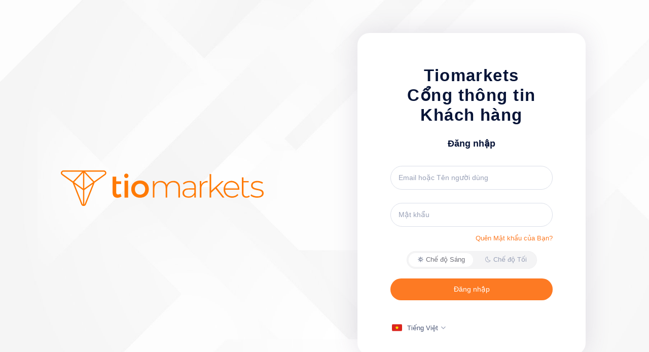

--- FILE ---
content_type: text/html; charset=UTF-8
request_url: https://clients.tiomarkets.com/vi/login
body_size: 8023
content:
<!DOCTYPE html>
<html lang="en">
<head>
<title>Tiomarkets Client Portal</title>
<meta charset="utf-8">
<meta name="viewport" content="width=device-width, initial-scale=1">
<link href="/static/new_template/assets/css/main.css?v=8ffdf0c4bf2204593b8d430b348b2cc1a557746e13cf4aad0fba66d2c59c564cf2fc2a303767213b14cb43878806e135118139447fa820d50613ecf2f0c338ed" rel="stylesheet">
<link href="https://fonts.googleapis.com/css?family=Roboto" rel="stylesheet">
<link href="/static/new_template/plugins/css/plugins.bundle.css?v=0e5d18bf6214ee6f6cc9d1c9a0c62b400b5226b2b26bbf9194f4de5e6878b82565dad7262825fa5b3c86d7043bf3428dc177e98c20f8d6764f6a926564c931cc" rel="stylesheet">
<link href="/static/new_template/plugins/css/style.bundle.css?v=b290c67ed1edbe9843d2d98a4163b18a57b449cf118ba133da72e968cfc24e296cd11315861746af4e11de9e05fbde9577a2ada32ffc2a7d2c8eb566c1d4305b" rel="stylesheet">
<script type="text/javascript" src="/static/new_template/plugins/js/plugins.bundle.js?v=56f1551fe04d57d129e7a77747b140867d1e0cab8a281cdc285e6f24ae811ea1886623a4198e900f5e2a935cf85d83ac2ae18446b6770a96150966abe3eb8cc4"></script>
<script type="text/javascript" src="/static/new_template/plugins/js/scripts.bundle.js?v=30ce54d41eddc0267137c2e9626001c0264ec3b6f9f5834149ca4970f24479adffefef03ddd7f32304ec7b6c038fbe3a3c6ee03047f5d2665f5bbb3c1ada4651"></script>
<script type="text/javascript" src="/static/new_template/plugins/js/i18next.js?v=a63bd157f23470fd6c6289d98fcd2a098a77fc1e2486e283ae97a9e51bf403117bca570455b7f16c5042b00f9b739bf2f84cda1f9c8ea028f1cf47841472a17d"></script>
<script type="text/javascript" src="/static/new_template/plugins/js/jquery.blockUI.js?v=53af80014e4d361f756dafcff231365638a476a95830e4e529a7ceadb35eb99fd08d4500ec16d4979fab08b8f1e538b3194016112a712bd226d8de0ad75ce05f"></script>
<script type="text/javascript" src="/static/new_template/assets/js/utils.js?v=443f0b5153393c19e4810dbe00ce3232bd6d0ee509bfde806457002512e9986160048ec76b8c9fd1e34f708f7e246f12c1d45904aabff63d70109587e05a001f"></script>
<script type="text/javascript" src="/static/new_template/assets/js/lang.js?v=7d29ee177fddd491d5d5c77bfe5b4613f26e4a3fff8dab14559a9700546719c17e91fae195fcb50c7a6ab6a1f499f951420d6c25452c0bdb6f4be93c27007b03"></script>


<script src="https://static.geetest.com/v4/gt4.js"></script>


<script>
TRANSLATION_PATHS = {};
TRANSLATION_PATHS['en'] = "/static/lang/en.json?v=d048900db3b5ebc573b7adf9bdd3bf65eca3addb855e2efd57ca471497348f0177b196ea209e5dc85ce295f0f45603befcc97ad4aad9b287b2aa881da69726e8";
TRANSLATION_PATHS['es'] = "/static/lang/es.json?v=a6363d16c50d27415698927c47001f863d746eb7f0e51e2f6ee15fb89377321f2798518cd05c3b1b9a316821398e240480170d0106f1bc492f195c596074a078";
</script>
<link rel="icon" href="/static/assets/images/favicon.png?v=9ad1a86dcdc759c3e8831c28236d51a1867e61257a4e23fd9132623708d7a0e3aa16f59b6c0ce15cecdf84ab77eb7c11f23fceee1f68a662ecd2ed8c461d7063" type="image/png">
<script type="text/javascript">
function aload(t) { "use strict"; t = t || window.document.querySelectorAll("[data-aload]"), void 0 === t.length && (t = [t]); var a, e = 0, r = t.length; for (e; r > e; e += 1)a = t[e], a["LINK" !== a.tagName ? "src" : "href"] = a.getAttribute("data-aload"), a.removeAttribute("data-aload"); return t }
window.onload = function () {
aload();
};
</script>
</head>
<body>
<div class="d-flex flex-column flex-root gradient-container">
<div class="d-flex flex-column flex-column-fluid flex-lg-row">
<!--begin::Left content-->
<div class="d-flex flex-center w-lg-50 pt-15 pt-lg-0 px-10">
<div class="d-flex flex-center flex-lg-start flex-column">
<a href="" class="mb-7">
<img alt="Logo" class="theme-light-show img-fluid" src="/static/assets/images/tiomarkets-logo.svg?v=245fcc9e9e3bb3fa95acfe668153cdad37dbca3f4df053f44cbc4aac4bb99b5d0bf12f3b281825512cd7c5c4d762cd35b33490239a12bf8e348edc8a38d28ae9" width="400px" />
<img alt="Logo" class="theme-dark-show img-fluid" src="/static/assets/images/tiomarkets-logo.svg?v=245fcc9e9e3bb3fa95acfe668153cdad37dbca3f4df053f44cbc4aac4bb99b5d0bf12f3b281825512cd7c5c4d762cd35b33490239a12bf8e348edc8a38d28ae9" width="400px" />
</a>
</div>
</div>
<!--end::Left content-->
<!--begin::Right content-->
<div class="d-flex flex-column-fluid flex-lg-row-auto justify-content-center justify-content-lg-end p-12 p-lg-20 align-items-center">
<div class="bg-body box-shadow d-flex login-card flex-column align-items-stretch flex-center w-100 w-md-450px p-10">
<div class="d-flex flex-center flex-column flex-column-fluid">
<!--begin::Form-->
<form class="w-100 sign-in-form">
<input type="hidden" name="_xsrf" value="2|ba945107|acf5879ca975d3784a1f727d1572692a|1768842550"/>
<div class="panel-body login-form px-md-10">
<div class="text-center mb-10 pt-10">
<h2 class="fw-bolder m-0 fs-2hx ls-2">Tiomarkets<br> <span data-i18n="clientPortal">Client Portal</span>
</h2>
<h3 class="text-dark fw-bolder my-3 pt-5" data-i18n="signInTitle">Sign in</h3>
</div>
<div class="fv-row mb-8">
<input type="text" class="form-control bg-transparent shadow-none username" name="username" required=""
placeholder="Client ID or Email address" data-i18n="[placeholder]emailorname" >
<small id="error_username" class="text-danger pull-right form-error" data-i18n="usernameerr">*Please enter a username</small>
</div>
<div class="fv-row mb-4">
<input type="password" class="form-control bg-transparent shadow-none" name="password" required=""
placeholder="Password" data-i18n="[placeholder]password" >
<small id="error_password" class="text-danger pull-right form-error" data-i18n="passworderr">*Please enter a password</small>
</div>
<div class="row mb-4">
<span class="col-lg-12">
<a href="forgot-password" class="link-primary float-end" id="forgot-pass-btn" data-i18n="forgotYourPassword">Forgot your password?</a>
</span>
</div>
<div class="row mb-6 mt-5" data-kt-element="theme-mode-menu">
<span class="col-lg-12">
<ul class="nav nav-pills nav-line-pills border menu-theme-toggle p-1" role="tablist">
<li class="nav-item me-2" role="presentation">
<a class="nav-link btn btn-active-light btn-active-color-gray-700 btn-color-gray-500 py-1 px-5 fw-semibold" data-kt-element="mode"
data-kt-value="light" id="light_mode">
<span class="menu-icon align-middle" data-kt-element="icon">
<i class="ki-outline ki-night-day"></i>
</span>
<span class="menu-title" data-i18n="light">Light</span></a>
</li>
<li class="nav-item" role="presentation">
<a class="nav-link btn btn-active-light btn-active-color-gray-700 btn-color-gray-500 py-1 px-5 fw-semibold" data-kt-element="mode" data-kt-value="dark" id="dark_mode">
<span class="menu-icon align-middle" data-kt-element="icon">
<i class="ki-outline ki-moon"></i>
</span>
<span class="menu-title" data-i18n="dark">Dark</span>
</a>
</li>
</ul>
</span>
</div>
<div class="row mb-5">
<div class="col-lg-12">
<div id="error-login-message" class="d-none pt-5">
<div class="alert alert-danger d-flex align-items-center p-5">
<!--begin::Icon-->
<i class="ki-duotone ki-shield-cross fs-2hx text-danger me-4">
<span class="path1"></span>
<span class="path2"></span>
<span class="path3"></span>
</i>
<!--end::Icon-->
<!--begin::Wrapper-->
<div class="d-flex flex-column">
<!--begin::Title-->
<h4 class="mb-1 text-danger" data-i18n="error">Error</h4>
<!--end::Title-->
<!--begin::Content-->
<span id="login-error"></span>
<!--end::Content-->
</div>
<!--end::Wrapper-->
</div>
</div>
</div>
<div class="d-grid mb-5">
<button id="kt_sign_in_submit" class="btn btn-primary">
<span class="indicator-label" data-i18n="signInTitle">Sign in</span>
<span class="indicator-progress">Please wait...
<span class="spinner-border spinner-border-sm align-middle ms-2"></span>
</span>
</button>
</div>


</div>
<div class="flex-stack col-lg-12 ps-1">

<!--begin::Language Dropdown-->
<div class="d-flex flex-stack">
<div class="me-0">
<a id="lang-dropdown" class="btn btn-flex btn-link btn-color-gray-700 btn-active-color-primary rotate fs-base"
data-kt-menu-trigger="click" data-kt-menu-placement="bottom-start" data-kt-menu-offset="0px, 0px">
<img id="current-lang" data-kt-element="current-lang-flag" class="w-20px h-20px rounded me-3"
src="/static/assets/images/flags/en.svg?v=3b09916d6621c4a076e358c99feeb6c06bd666982cd7a05a385b6805f35cb8f2480cb70523ade24c56b892de4617d23d8155e204890ee53a3279304635e2a752" alt=""/>
<span data-kt-element="current-lang-name" class="me-1">English</span>
<i class="ki-duotone ki-down fs-5 text-muted rotate-180 m-0"></i>
</a>
<div id="lang-selector"
class="menu menu-sub menu-sub-dropdown menu-column menu-rounded menu-gray-800 menu-state-bg-light-primary fw-semibold w-400px py-4 fs-7"
data-kt-menu="true">


<div class=" menu-item px-3">
<a href="javascript:void(0); block('.sign-in-form');" data-lang="en" class="menu-link d-flex px-5"
data-kt-lang="en">
<span class="symbol symbol-20px me-4">
<img data-kt-element="lang-flag" class="rounded-1" src="/static/assets/images/flags/en.svg?v=3b09916d6621c4a076e358c99feeb6c06bd666982cd7a05a385b6805f35cb8f2480cb70523ade24c56b892de4617d23d8155e204890ee53a3279304635e2a752" alt=""/>
</span>
<span data-kt-element="lang-name" data-lang-name="English">English</span>
</a>
</div>


<div class=" menu-item px-3">
<a href="javascript:void(0); block('.sign-in-form');" data-lang="ar" class="menu-link d-flex px-5"
data-kt-lang="ar">
<span class="symbol symbol-20px me-4">
<img data-kt-element="lang-flag" class="rounded-1" src="/static/assets/images/flags/ar.svg?v=5c2519bcce972784f3abf09243249f764bd0a3a607f03e84e4b2f3e251301f535c3633a4135364e31abd97175b0e617bcda1a80e01d3b0459d6b4b3d3585ebef" alt=""/>
</span>
<span data-kt-element="lang-name" data-lang-name="العربية">العربية</span>
</a>
</div>


<div class=" menu-item px-3">
<a href="javascript:void(0); block('.sign-in-form');" data-lang="cn" class="menu-link d-flex px-5"
data-kt-lang="cn">
<span class="symbol symbol-20px me-4">
<img data-kt-element="lang-flag" class="rounded-1" src="/static/assets/images/flags/cn.svg?v=aa4ffdea0dacc014d8156f69f4546287caf0e1d6e59622d48b0b98362ab95081405f44fe61d069dfbd2a0bcf9355462692a5c47a474b19a9206cbdb972234970" alt=""/>
</span>
<span data-kt-element="lang-name" data-lang-name="中文">中文</span>
</a>
</div>


<div class=" menu-item px-3">
<a href="javascript:void(0); block('.sign-in-form');" data-lang="cz" class="menu-link d-flex px-5"
data-kt-lang="cz">
<span class="symbol symbol-20px me-4">
<img data-kt-element="lang-flag" class="rounded-1" src="/static/assets/images/flags/cz.svg?v=b30ae95aff7a6b3cd06777b2e609a1975581eed66c97b2e2752906f5a184294e690d203c959fe8de7329b1eed28fad9d24ac1944f5c31bbea6fb3998e32840d0" alt=""/>
</span>
<span data-kt-element="lang-name" data-lang-name="Česky">Česky</span>
</a>
</div>


<div class=" menu-item px-3">
<a href="javascript:void(0); block('.sign-in-form');" data-lang="it" class="menu-link d-flex px-5"
data-kt-lang="it">
<span class="symbol symbol-20px me-4">
<img data-kt-element="lang-flag" class="rounded-1" src="/static/assets/images/flags/it.svg?v=8b93ac6727a7fc07e9ae159c2806531f0e508ed444db2f51c50421491a9f376beb84bff5af98bf0088fad2c4fd5c459e6aedab3f7d4fdff49da749a8956f2fe5" alt=""/>
</span>
<span data-kt-element="lang-name" data-lang-name="Italiano">Italiano</span>
</a>
</div>


<div class=" menu-item px-3">
<a href="javascript:void(0); block('.sign-in-form');" data-lang="de" class="menu-link d-flex px-5"
data-kt-lang="de">
<span class="symbol symbol-20px me-4">
<img data-kt-element="lang-flag" class="rounded-1" src="/static/assets/images/flags/de.svg?v=9fed6876dd4dac2ced6b9daaa328fca3e454886ee475573fdee57b19a749a837468d169d3f9b7845a39643039a3dae633fa273c6a57ba66728f8edc3393e3515" alt=""/>
</span>
<span data-kt-element="lang-name" data-lang-name="Deutsch">Deutsch</span>
</a>
</div>


<div class=" menu-item px-3">
<a href="javascript:void(0); block('.sign-in-form');" data-lang="fr" class="menu-link d-flex px-5"
data-kt-lang="fr">
<span class="symbol symbol-20px me-4">
<img data-kt-element="lang-flag" class="rounded-1" src="/static/assets/images/flags/fr.svg?v=75a7b128abdbb364e8f399e34300fb0ee070f5553d41c3b84da05581a1373eba8d1a6d6fb1ff0a33cf92301635f15244c72aa7d198eb84343b90f24926a0ac05" alt=""/>
</span>
<span data-kt-element="lang-name" data-lang-name="Français">Français</span>
</a>
</div>


<div class=" menu-item px-3">
<a href="javascript:void(0); block('.sign-in-form');" data-lang="hi" class="menu-link d-flex px-5"
data-kt-lang="hi">
<span class="symbol symbol-20px me-4">
<img data-kt-element="lang-flag" class="rounded-1" src="/static/assets/images/flags/hi.svg?v=b20c9c922a862ec2a6a71dd4414f9a343ec98fb75c9659778cfe15c5462640f1e232aa78df38c500480c2ad40e74b6c379f99e348bede92ab7f0de5b71a560ae" alt=""/>
</span>
<span data-kt-element="lang-name" data-lang-name="हिन्‍दी">हिन्‍दी</span>
</a>
</div>


<div class=" menu-item px-3">
<a href="javascript:void(0); block('.sign-in-form');" data-lang="id" class="menu-link d-flex px-5"
data-kt-lang="id">
<span class="symbol symbol-20px me-4">
<img data-kt-element="lang-flag" class="rounded-1" src="/static/assets/images/flags/id.svg?v=14fd1283d9abc92b2b1904bb42b0ac475a79af8e325eb6d8de8104bcd7c32f583a3802fbef796efc6fe92f97c5db3a4d4c0fb9112e8f6a81a91b814fcb7c8282" alt=""/>
</span>
<span data-kt-element="lang-name" data-lang-name="Indonesia">Indonesia</span>
</a>
</div>


<div class=" menu-item px-3">
<a href="javascript:void(0); block('.sign-in-form');" data-lang="ja" class="menu-link d-flex px-5"
data-kt-lang="ja">
<span class="symbol symbol-20px me-4">
<img data-kt-element="lang-flag" class="rounded-1" src="/static/assets/images/flags/ja.svg?v=898b052a680d6d4976dd57224a16fe7714f85d87bb601b8b285786f0acb0ce638688bcc7a45a7b71ec1ec469ce64bb3a5bd92693492c7f2cfe928b89bb5c0c8b" alt=""/>
</span>
<span data-kt-element="lang-name" data-lang-name="Japanese">Japanese</span>
</a>
</div>


<div class=" menu-item px-3">
<a href="javascript:void(0); block('.sign-in-form');" data-lang="hu" class="menu-link d-flex px-5"
data-kt-lang="hu">
<span class="symbol symbol-20px me-4">
<img data-kt-element="lang-flag" class="rounded-1" src="/static/assets/images/flags/hu.svg?v=b547b8a694535035eb57a292997c8ba8bc9ef98a44009544210e05beaad31bb38db5174683db16577e53e7478f1136dc1a6ede1d71658a0b1a215d42e630c077" alt=""/>
</span>
<span data-kt-element="lang-name" data-lang-name="Magyar">Magyar</span>
</a>
</div>


<div class=" menu-item px-3">
<a href="javascript:void(0); block('.sign-in-form');" data-lang="nl" class="menu-link d-flex px-5"
data-kt-lang="nl">
<span class="symbol symbol-20px me-4">
<img data-kt-element="lang-flag" class="rounded-1" src="/static/assets/images/flags/nl.svg?v=0008b2922f34d6fecc674c352f54fd2cfa152fe68831553f421a295078b33e4fcaee0e5e3d2e5fc56df2d591b990fb370d1448296ddd95597abd730084acd189" alt=""/>
</span>
<span data-kt-element="lang-name" data-lang-name="Nederlands">Nederlands</span>
</a>
</div>


<div class=" menu-item px-3">
<a href="javascript:void(0); block('.sign-in-form');" data-lang="ph" class="menu-link d-flex px-5"
data-kt-lang="ph">
<span class="symbol symbol-20px me-4">
<img data-kt-element="lang-flag" class="rounded-1" src="/static/assets/images/flags/ph.svg?v=73d95fa38f896b1de360f30228c1648d1f15ced29b78050830c898dbc7c15119f0714c957432ac41cd4b090a176ee1e7a627e63fe678c5c83838a6f10ab16619" alt=""/>
</span>
<span data-kt-element="lang-name" data-lang-name="Philipino">Philipino</span>
</a>
</div>


<div class=" menu-item px-3">
<a href="javascript:void(0); block('.sign-in-form');" data-lang="pl" class="menu-link d-flex px-5"
data-kt-lang="pl">
<span class="symbol symbol-20px me-4">
<img data-kt-element="lang-flag" class="rounded-1" src="/static/assets/images/flags/pl.svg?v=487c3adf2fce1960836879ad44d5f9a8e4574131dd936026db08d2cfc65b0072e4743e024e24bb6b56dd286bc2adf15abb20eecefe018846e3813c1b0c04d1d7" alt=""/>
</span>
<span data-kt-element="lang-name" data-lang-name="Polski">Polski</span>
</a>
</div>


<div class=" menu-item px-3">
<a href="javascript:void(0); block('.sign-in-form');" data-lang="pt" class="menu-link d-flex px-5"
data-kt-lang="pt">
<span class="symbol symbol-20px me-4">
<img data-kt-element="lang-flag" class="rounded-1" src="/static/assets/images/flags/pt.svg?v=a3816aa433de20bd6363a3ca13d5cba2aa1e25ea0df9d2ddea76e6a31906f02383177e4680b972fc049c2d486f639a017e6a46a7afb3cf41874ff4b87191a4a4" alt=""/>
</span>
<span data-kt-element="lang-name" data-lang-name="Português">Português</span>
</a>
</div>


<div class=" menu-item px-3">
<a href="javascript:void(0); block('.sign-in-form');" data-lang="sk" class="menu-link d-flex px-5"
data-kt-lang="sk">
<span class="symbol symbol-20px me-4">
<img data-kt-element="lang-flag" class="rounded-1" src="/static/assets/images/flags/sk.svg?v=d2109c8326f89d1a867363cf46bd726fccc4a320235365193fe103694eb160f4da43671e83cac8373238e489c044dcbe0fb87712a20af098ed4de6828ce49581" alt=""/>
</span>
<span data-kt-element="lang-name" data-lang-name="Slovaščina">Slovaščina</span>
</a>
</div>


<div class=" menu-item px-3">
<a href="javascript:void(0); block('.sign-in-form');" data-lang="tc" class="menu-link d-flex px-5"
data-kt-lang="tc">
<span class="symbol symbol-20px me-4">
<img data-kt-element="lang-flag" class="rounded-1" src="/static/assets/images/flags/tc.svg?v=985085f19feccb0d28de20435a05e475485ab7543133cafdce213eee232dc526985593d4e010176aea01aa7cae79e0373133bdd1568f9c9607ba157e6d62794e" alt=""/>
</span>
<span data-kt-element="lang-name" data-lang-name="中文繁體">中文繁體</span>
</a>
</div>


<div class=" menu-item px-3">
<a href="javascript:void(0); block('.sign-in-form');" data-lang="th" class="menu-link d-flex px-5"
data-kt-lang="th">
<span class="symbol symbol-20px me-4">
<img data-kt-element="lang-flag" class="rounded-1" src="/static/assets/images/flags/th.svg?v=6ec11e113b557f4b0571e4a02d1770e04227af19082cf4215d90066b34ab25af64959f6992c09bb93863893beaca07d0940414d081d00e95f6f69984b6d2d954" alt=""/>
</span>
<span data-kt-element="lang-name" data-lang-name="ภาษาไทย">ภาษาไทย</span>
</a>
</div>


<div class=" menu-item px-3">
<a href="javascript:void(0); block('.sign-in-form');" data-lang="vi" class="menu-link d-flex px-5"
data-kt-lang="vi">
<span class="symbol symbol-20px me-4">
<img data-kt-element="lang-flag" class="rounded-1" src="/static/assets/images/flags/vi.svg?v=4176f262ab9c5c6dc6c97f8dc8d922b1a6db6ad200ff6d3e920d3989a5423d5ad9ae8e1fe40770fae96f42b351dff1d9a830575845a80f864f62c8f69a735890" alt=""/>
</span>
<span data-kt-element="lang-name" data-lang-name="Tiếng Việt">Tiếng Việt</span>
</a>
</div>


<div class=" menu-item px-3">
<a href="javascript:void(0); block('.sign-in-form');" data-lang="tr" class="menu-link d-flex px-5"
data-kt-lang="tr">
<span class="symbol symbol-20px me-4">
<img data-kt-element="lang-flag" class="rounded-1" src="/static/assets/images/flags/tr.svg?v=a33d032ac0810ea3f1c2819dbeeaa9cffe26b34bd2afcf9bd859986aeab25e68908a1763b07ec1906fc5a9b28b6a96eefd33488a5119fc812510995fdf9b3e54" alt=""/>
</span>
<span data-kt-element="lang-name" data-lang-name="Türkçe">Türkçe</span>
</a>
</div>


<div class=" menu-item px-3">
<a href="javascript:void(0); block('.sign-in-form');" data-lang="es" class="menu-link d-flex px-5"
data-kt-lang="es">
<span class="symbol symbol-20px me-4">
<img data-kt-element="lang-flag" class="rounded-1" src="/static/assets/images/flags/es.svg?v=b735b7930ccbda2632f5f4f327ef6b1790c8beecacc41488a85b26e5daedc8e039281485a6af7e62765906b449c60b641b492c5376f96f65d576f3d219f83188" alt=""/>
</span>
<span data-kt-element="lang-name" data-lang-name="Spanish">Spanish</span>
</a>
</div>


<div class=" menu-item px-3">
<a href="javascript:void(0); block('.sign-in-form');" data-lang="ko" class="menu-link d-flex px-5"
data-kt-lang="ko">
<span class="symbol symbol-20px me-4">
<img data-kt-element="lang-flag" class="rounded-1" src="/static/assets/images/flags/ko.svg?v=e16095bd740b4a57b5e8d1e5401c2323d8ca84fa73025394a7883b4b1e7a20108c1b7306f2d708ee8fd2dd4844177c578731d8f7da33d0186c742338416b5182" alt=""/>
</span>
<span data-kt-element="lang-name" data-lang-name="Korean">Korean</span>
</a>
</div>


<div class=" menu-item px-3">
<a href="javascript:void(0); block('.sign-in-form');" data-lang="ms" class="menu-link d-flex px-5"
data-kt-lang="ms">
<span class="symbol symbol-20px me-4">
<img data-kt-element="lang-flag" class="rounded-1" src="/static/assets/images/flags/ms.svg?v=99e71c08d2821ab9f943ea1a797022ff67b185b1b56d3de5e9c009b8dff88e733fcf61ff70e584ea3973289d29b1e02ff4fe132eb087e767e8d21ea5c1680040" alt=""/>
</span>
<span data-kt-element="lang-name" data-lang-name="Melayu">Melayu</span>
</a>
</div>

</div>
</div>
</div>
<!--end::Language Dropdown-->

</div>
</form>
<!--end::Form-->
</div>
</div>
</div>
<!--end::Right Content-->
</div>
</div>
<script>
function validateLoginForm(){
return new Promise(resolve => {
var errors = [];
var valid = true;
$(".sign-in-form [required]").each(function(){
if ($(this).is("select")) {
if ($(this).find(":selected").val()==""){
valid=false;
errors.push($(this).attr("name"));
}
} else {
if($(this).val()==""){
valid=false;
errors.push($(this).attr("name"));
}
}
});
resolve([valid, errors]);
});
}
function processLoginData(data) {
if (data.status == "OK") {
window.location.replace("/");
} else if (data.status == "SHOW-2FA"){
if (data.msg=="google authenticator"){
$("#2fa-modal .ga-instructions").removeClass("d-none");
}else if (data.msg=="sms"){
$("#2fa-modal .sms-instructions").removeClass("d-none");
}else if (data.msg=="email"){
$("#2fa-modal .email-instructions").removeClass("d-none");
}
$("input[name='pin-code']").val("");
$(".submit-pin-code").off("click");
$(".submit-pin-code").on("click",function(){
block("#2fa-modal .modal-content");
$("#error-pin-message").addClass("d-none");
$.post("/vi/login", { _xsrf: $("input[name='_xsrf']").val(), username: $(".sign-in-form input[name='username']").val(), password: $(".sign-in-form input[name='password']").val(), two_fa_code: $("input[name='pin-code']").val(), platform: $(".sign-in-form select[name='login_platform_choice']").val() }, function (data, status) {
if (data.status == "OK") {
$("#success-pin-message").removeClass("d-none");
window.location.replace("/");
} else {
$("#error-pin-message").removeClass("d-none");
$("#pin-error").html(data.msg);
$("#2fa-modal .modal-content").unblock();
}
});
});
$(".sign-in-form").unblock();
$("#error-pin-message").addClass("d-none");
$("#2fa-modal").modal("show");
} else {
$("#error-login-message").removeClass("d-none");
$("#login-error").html(data.msg);
$(".sign-in-form").unblock();
}
}
$(document).ready(function () {
inilang();
setCookie("popup_shown",false);
$("#kt_sign_in_submit").on("click", function (e) {
block(".sign-in-form");
name = 'demo_choice';
value = $(".sign-in-form select[name='login_demo_choice']").val();
document.cookie = name + "=" + escape(value) + "; path=/;";
$("#sign-up-error").fadeOut("fast");
$("[id^='error_']").hide();
var valid = validateLoginForm();
valid.then(
function(value) {
if (value[0]) {

}
else {
$.each(value[1],function(index, value){
$(".sign-in-form #error_"+value).fadeIn("fast");
$(".sign-in-form [name='"+value+"']").addClass("form-error-outline");
});
$(".sign-in-form").unblock();
}
}
);
e.preventDefault();
});

});


var captchaId = "61b4de10f8bec21903a8ee03cd07947f";
var product = "bind";
initGeetest4({
captchaId: captchaId,
product: product,
}, function (gt) {
window.gt = gt
gt
.appendTo(".login-form")
.onSuccess(function (e) {
var result = gt.getValidate();
result["_xsrf"] = $("input[name='_xsrf']").val();
result["username"] = $(".sign-in-form input[name='username']").val();
result["password"] = $(".sign-in-form input[name='password']").val();
$.post("/vi/login",result,function(data,status){
processLoginData(data);
});
})
.onClose(function () {
$(".sign-in-form").unblock();
});
$('#kt_sign_in_submit').click(function () {
var valid = validateLoginForm();
valid.then(
function(value) {
if (value[0]) {
gt.showBox();
}
}
);
})
});


</script>
<div class="modal fade" id="2fa-modal" tabindex="-1" role="dialog" aria-hidden="true" data-backdrop="static"
data-keyboard="false">
<div class="modal-dialog modal-dialog-centered">
<div class="modal-content">
<div class="modal-header pb-0 border-0 d-block">
<h2 data-i18n="2fauth" class="float-start">2-Factor Authentication</h2>
<!--begin::Close-->
<div class="btn btn-sm btn-icon btn-active-color-primary float-end" data-bs-dismiss="modal">
<i class="bi bi-x fs-2x"></i>
</div>
<!--end::Close-->
</div>
<div class="modal-body mx-5 mx-xl-18 pt-15 pb-15">
<div class="col-lg-12 no-padding">
<p class="d-none sms-instructions">Enter the 6-digit received by SMS below.</p>
<p class="d-none email-instructions">Enter the 6-digit received via Email below.</p>
<p class="d-none ga-instructions">Enter the 6-digit code generated by the Google Authenticator app below.</p>
</div>
<div class="col-lg-12 no-padding">
<label class="fs-6 form-label fw-bold text-gray-900">6-Digit Code</label>
<div class="mb-5 d-flex">
<input type="text" class="form-control form-control form-control-solid me-3" name="pin-code">
<button type="button" class="btn btn-primary submit-pin-code">Submit</button>
</div>
</div>
<div class="col-lg-12">
<div id="error-pin-message" class="pt-5 d-none">
<div class="alert alert-danger d-flex align-items-center p-5">
<!--begin::Icon-->
<i class="ki-duotone ki-shield-cross fs-2hx text-danger me-4">
<span class="path1"></span>
<span class="path2"></span>
<span class="path3"></span>
</i>
<!--end::Icon-->
<!--begin::Wrapper-->
<div class="d-flex flex-column">
<!--begin::Title-->
<h4 class="mb-1 text-danger" data-i18n="error">Error</h4>
<!--end::Title-->
<!--begin::Content-->
<span id="pin-error">Invalid credentials. Please retry.</span>
<!--end::Content-->
</div>
<!--end::Wrapper-->
</div>
</div>
</div>
<div class="col-lg-12">
<div id="success-pin-message" class="pt-5 d-none">
<div class="alert alert-success d-flex align-items-center p-5">
<!--begin::Icon-->
<i class="ki-duotone ki-shield-tick fs-2hx text-success me-4">
<span class="path1"></span>
<span class="path2"></span>
</i>
<!--end::Icon-->
<!--begin::Wrapper-->
<div class="d-flex flex-column">
<!--begin::Title-->
<h4 class="mb-1 text-success">Code Verified Successfully!</h4>
<!--end::Title-->
<!--begin::Content-->
<span id="pin-success">Redirecting to your secure client area.</span>
<!--end::Content-->
</div>
<!--end::Wrapper-->
</div>
</div>
</div>
</div>
</div>
</div>
</div>

<!-- Embedded WhosOn Start -->
<script type='text/javascript' src='//tiomarkets.whoson.com/include.js?domain=clients.tiomarkets.com'></script>
<script type='text/javascript'>
if(sWOTrackPage)sWOTrackPage();
</script>
<!-- Embedded WhosOn End -->

</body>
</html>

--- FILE ---
content_type: text/css
request_url: https://clients.tiomarkets.com/static/new_template/assets/css/main.css?v=8ffdf0c4bf2204593b8d430b348b2cc1a557746e13cf4aad0fba66d2c59c564cf2fc2a303767213b14cb43878806e135118139447fa820d50613ecf2f0c338ed
body_size: 20190
content:
body {
  background-color: #FFF;
  /* font-family: 'Roboto', sans-serif; */
  height: 100%;
  min-height: 100vh;
}
.media-preview {
    width: auto;
    height: auto;
    max-width: 100%;
}
.display-inline{
  display: inline-block;
}
.display-block{
  display: block;
}
.pl-20{
  padding-left:20px;
}
.pl-10{
  padding-left:10px;
}
.pr-5{
  padding-right:5px;
}
.mr-10{
  margin-right:10px;
}
.no-margin-left{
  margin-left: 0 !important;
}
.no-margin-right{
  margin-right: 0 !important;
}
.no-padding{
  padding: 0 !important;
}
.no-padding-left{
  padding-left: 0 !important;
}
.no-padding-right{
  padding-right: 0 !important;
}
.no-margin{
  margin: 0px !important;
}
.no-float{
  float: initial;
}
.pb-5{
  padding-bottom: 5px;
}
.fade {
  opacity: 1;
}
.p-20{
  padding: 20px;
}
.pb-14{
    padding-bottom: 14px;
}
.pb-20{
  padding-bottom: 20px;
}
.pb-40{
  padding-bottom: 40px;
}
.pb-10{
  padding-bottom: 10px;
}
.pt-10{
  padding-top: 10px;
}
.mb-20{
  margin-bottom: 20px;
}
.t-3{
  top:3px;
  position: relative;
}
.pt-5{
  padding-top:5px;
}
.pr-10{
  padding-right:10px;
}
.pt-20{
  padding-top:20px !important;
}
.pt-15{
  padding-top:15px;
}
.fs-11{
  font-size:11px;
}
.fs-12{
  font-size:12px;
}
.fs-13{
  font-size: 13px;
}
.fs-14{
  font-size: 14px;
}
.fs-15{
  font-size: 15px;
}
.fs-20{
  font-size: 20px;
}
i.fs-20{
  font-size: 20px !important;
}
.fs-custom-1,i.fs-custom-1{
  font-size: 1.4rem !important;
}
.nohover:hover {
    color: inherit !important;
}
.mh-30{
  min-height: 30px;
}
.ml-5{
  margin-left: 5px;
}
.mb-10{
  margin-bottom: 10px;
}
.alert-tio-orange {
  position: relative;
  padding: 1rem 1rem;
  margin-bottom: 1rem;
  border: 0; /* Remove all borders */
  border-left: 5px solid #E86800; /* Only left border */
  border-radius: 0.25rem; /* Keep standard BS5 alert radius */
  background-color: #fff3e0; /* Optional: light orange background, adjust as needed */
  color: #E86800; /* Text color matching border */
}

.h-35{
    height:35px;
}
.w-35{
    width:35px;
}
.text-light{
  font-weight: 300;
}
.btn-wrapper{
    margin-top: 20px;
    margin-right: 10px;
}
.btn-flat{
  background-color: transparent;
  border: none;
}
.table-analytics td{
  padding-left: 0px !important;
    padding-right: 0px !important;
}
.border-bottom{
  border-bottom: 1px solid #DDD;
}
.border-left{
  border-left: 1px solid #DDD;
}
.border-right{
  border-right: 1px solid #DDD;
}
.no-border-top{
  border-top: none !important;
}
.table>tbody>tr>td, .table>tbody>tr>th, .table>tfoot>tr>td, .table>tfoot>tr>th, .table>thead>tr>td, .table>thead>tr>th {
    padding: 5px 10px;
}
.table-fm>tbody>tr>td {
    padding: 10px 10px !important;
    line-height: 33px !important;
}
.table-inv>tbody>tr>td{
    line-height: 24px !important;
}
.table-inv button{
  padding: 4px;
    font-size: 11px;
    padding-right: 7px;
}
.dataTable .btn{
  padding: 6px 8px;
  font-size: 11px;
  margin: 0px;
}
.table-inv .btn{
  padding: 4px 7px;
}

.position-left{
  margin-right: 7px;
}
.table-borderless td{
  border: none !important;
}
.panel {
    margin-bottom: 10px;
    border: none;
    border-radius: 0px;
    border: 1px solid #b6b6b6;
    box-shadow: none;
    border-radius: 3px;
    /* padding: 20px; */
    width: 100%;
    margin-top: 20px;
    box-shadow: 0 3px 1px rgba(0,0,0,.05), 0 10px 20px rgba(0,0,0,.01);
    /* border-color: #F5F5F5; */
    border-radius: .25rem;
}
.btn-ranking{
    position: absolute;
    right: 0px;
    bottom: 0px;
}
.ranking{
  position: relative;
  bottom: 0;
}
.page-title{
  display: inline-block;
    font-weight: bold;
    letter-spacing: -1px;
}

.nav.nav-smaller-pills>li>a {
    padding: 5px 10px;
}
.table{
  font-size: 14px !important;
}
tfoot select {
    width: 100%;
    padding: 3px;
    box-sizing: border-box;
}

.gradient-container{
    /*background: hsla(201, 29%, 58%, 1);
    background: linear-gradient(180deg, hsla(201, 29%, 58%, 1) 0%, hsla(0, 0%, 20%, 1) 100%);
    background: -moz-linear-gradient(180deg, hsla(201, 29%, 58%, 1) 0%, hsla(0, 0%, 20%, 1) 100%);
    background: -webkit-linear-gradient(180deg, hsla(201, 29%, 58%, 1) 0%, hsla(0, 0%, 20%, 1) 100%);
    filter: progid: DXImageTransform.Microsoft.gradient( startColorstr="#769EB3", endColorstr="#323232", GradientType=1 );*/
    background-image: url("/../../static/assets/images/bg.jpg");
    background-size:cover;

}
.portal-subtitle{
    color:#bcbec2;
}
/* ------------------------------------------------------------------------------
*
*  # Bootstrap select
*
*  Styles for bootstrap_select.js - custom select boxes plugin
*
*  Version: 1.1
*  Latest update: Oct 20, 2015
*
* ---------------------------------------------------------------------------- */
.bootstrap-select {
  width: 100%;
}
.bootstrap-select > .btn {
  width: 88%;
  padding-right: 0px;
}
.bootstrap-select > .btn.btn-default,
.bootstrap-select > .btn.btn-default.disabled {
  background-color: #fff;
  border-color: #ddd;
}
.bootstrap-select > .btn.btn-default:active,
.btn-group.open .bootstrap-select > .btn.btn-default {
  border-color: #ddd;
}
.bootstrap-select.form-control {
  padding: 0;
  border: 0;
}
.bootstrap-select.form-control:not([class*="col-"]) {
  width: 100%;
}
.bootstrap-select .popover-title {
  font-size: 11px;
  line-height: 1.82;
  margin: 5px 0;
  padding: 7px 12px;
}
.bootstrap-select[class*=border-] .btn,
.bootstrap-select[class*=border-] .dropdown-menu {
  border-color: inherit;
}
.bootstrap-select:not([class*="col-"]):not([class*="form-control"]):not(.input-group-btn) {
  width: 220px;
}
.bootstrap-select.fit-width {
  width: auto !important;
}
.bootstrap-select.btn-group:not(.input-group-btn),
.bootstrap-select.btn-group[class*="col-"] {
  float: none;
  display: inline-block;
  margin-left: 0;
}
.bootstrap-select.btn-group.dropdown-menu-right,
.bootstrap-select.btn-group[class*="col-"].dropdown-menu-right {
  float: right;
}
.bootstrap-select.btn-group > .disabled {
  cursor: not-allowed;
}
.bootstrap-select.btn-group > .disabled:focus {
  outline: 0;
}
.bootstrap-select.btn-group .btn .filter-option {
  display: inline-block;
  overflow: hidden;
  width: 100%;
  text-align: left;
  text-overflow: ellipsis;
}
.bootstrap-select.btn-group .btn .filter-option > i {
  margin-right: 7px;
}
.bootstrap-select.btn-group .btn .caret {
position: absolute;
top: 50%;
right: 9px;
margin-top: -2px;
}
.bootstrap-select.btn-group[class*="col-"] .btn {
  width: 100%;
}
.bootstrap-select.btn-group .btn-lg > .caret {
  right: 15px;
}
.bootstrap-select.btn-group .btn-sm > .caret {
  right: 11px;
}
.bootstrap-select.btn-group .btn-xs > .caret {
  right: 10px;
}
.bootstrap-select.btn-group .dropdown-menu {
  min-width: 100%;
}
.bootstrap-select.btn-group .dropdown-menu > li > a [class*=icon-] {
  margin-right: 7px;
}
.bootstrap-select.btn-group .dropdown-menu > li > a .check-mark {
  display: none;
  position: absolute;
  top: 50%;
  margin-top: -8px;
  right: 12px;
  margin-right: 0;
}
.bootstrap-select.btn-group .dropdown-menu > li > a .text {
  display: inline-block;
}
.bootstrap-select.btn-group .dropdown-menu > li > a > .label,
.bootstrap-select.btn-group .dropdown-menu > li > a > .badge {
  float: none;
}
.bootstrap-select.btn-group .dropdown-menu > li > a.special-class,
.bootstrap-select.btn-group .dropdown-menu > li > a.special-class:hover {
  font-weight: 700;
  color: #fff;
  background: #F44336;
}
.bootstrap-select.btn-group .dropdown-menu > li.disabled a {
  cursor: not-allowed;
}
.bootstrap-select.btn-group .dropdown-menu > li small {
  padding-left: 10px;
}
.bootstrap-select.btn-group .dropdown-menu > .active > a small {
  color: #fff;
}
.bootstrap-select.btn-group .dropdown-menu.inner {
  position: static;
  border: 0;
  padding: 0;
  margin: 0;
  border-radius: 0;
  -webkit-box-shadow: none;
  box-shadow: none;
}
.bootstrap-select.btn-group .dropdown-menu .notify {
  position: absolute;
  bottom: 0;
  width: 100%;
  text-align: center;
  padding: 7px 12px;
  background-color: #f8f8f8;
  border-top: 1px solid #ddd;
  pointer-events: none;
}
.bootstrap-select.btn-group .dropdown-header ~ li > a {
  padding-left: 24px;
}
.bootstrap-select.btn-group .no-results {
  padding: 7px 12px;
  background: #f8f8f8;
  margin-bottom: -5px;
  border-top: 1px solid #ddd;
}
.bootstrap-select.btn-group.fit-width .btn .filter-option {
  position: static;
}
.bootstrap-select.btn-group.fit-width .btn .caret {
  position: static;
  margin-top: -1px;
}
.bootstrap-select.btn-group.show-tick .dropdown-menu > li a .text {
  margin-right: 40px;
}
.bootstrap-select.btn-group.show-tick .dropdown-menu > li.active a .check-mark {
  display: inline-block;
}
.input-group .bootstrap-select > .btn {
  border-radius: 0;
}
.input-group > .bs-select-hidden:first-child + .bootstrap-select > .btn {
  border-bottom-left-radius: 2px;
  border-top-left-radius: 2px;
}
.input-group > .bootstrap-select:last-child > .btn {
  border-bottom-right-radius: 2px;
  border-top-right-radius: 2px;
}
.error .bootstrap-select .btn {
  border: 1px solid #F44336;
}
.control-group.error .bootstrap-select .dropdown-toggle {
  border-color: #F44336;
}
.bs-searchbox,
.bs-actionsbox {
  padding: 12px;
  padding-top: 7px;
}
.bs-searchbox {
  position: relative;
}
.bs-searchbox > .form-control {
  padding-left: 36px;
}
.bs-searchbox:after {
  content: '\e98e';
  font-family: 'icomoon';
  position: absolute;
  top: 50%;
  left: 24px;
  color: inherit;
  display: block;
  font-size: 12px;
  margin-top: -9px;
  line-height: 1;
  -webkit-font-smoothing: antialiased;
  -moz-osx-font-smoothing: grayscale;
  opacity: 0.6;
  filter: alpha(opacity=60);
}
.bs-actionsbox {
  float: left;
  width: 100%;
  position: relative;
}
.bs-actionsbox .btn-group button {
  width: 50%;
}
.bs-searchbox + .bs-actionsbox {
  padding: 0 12px 7px;
}
.mobile-device {
  position: absolute;
  top: 0;
  left: 0;
  display: block !important;
  width: 100%;
  height: 100% !important;
  opacity: 0;
}
select.bs-select-hidden,
select.selectpicker {
  display: none !important;
}

table.dataTable tfoot th, table.dataTable tfoot td {
    padding: 10px 5px 6px 5px !important;
}
table.dataTable tfoot {
    display: table-header-group;
}
table.dataTable tfoot input {
    font-size: 10px;
    height: 29px;
    font-weight: 400;
}
table.dataTable thead > tr > th {
    padding-right: 11px !important;
    font-size: 12px;
    font-weight: 300;
    font-size: 14px;
    font-weight: 400;
    color: #706f6f;
}
.full-width{
    width: 100%;
}
.main-header .nav li.active{
    /* border-bottom: 1px solid #ed1c24; */
}
.main-header .nav li.active a,.main-header .nav li.active:hover a{
  color: #00a4ff;
}
.main-wrapper{
    overflow: auto;
    padding-bottom: 165px;
    min-height: 100%;
    /* background: #d3d3d3; */
}
footer{
  background-color: #fafafa;
  position: relative;
  margin-top: -165px; /* negative value of footer height */
  height: 165px;
  clear:both;
  /* padding-top:20px; */
}
footer a{
    color: #555;
    font-size: 14px;
    font-weight: 400;
    margin: 10px 0;
    cursor: pointer;
    text-decoration: none;
}
footer h2{
    color: #555;
    font-size: 16px;
    letter-spacing: .1em;
    text-transform: uppercase;
    font-weight: 700;
    font-family: 'Roboto', sans-serif;
}
.dataTables_wrapper .dataTables_filter {
float: right;
text-align: right;
position:relative;
}
.pagination>li>a, .pagination>li>span {
    border: none;
    font-size: 14px;
    font-family: 'Roboto', sans-serif;
}
.dataTables_wrapper .dataTables_info {
    font-family: 'Roboto', sans-serif;
    font-size: 14px;
}

div.dataTables_filter input {
    border-radius: 25px
    height: 34px;
    padding-right: 38px !important;
    padding-left: 38px !important;
}
div.dataTables_filter label:after {
   font-family: 'icomoon' !important;
    speak: none;
    font-style: normal;
    font-weight: normal;
    font-variant: normal;
    text-transform: none;
    line-height: 1;
    -webkit-font-smoothing: antialiased;
    -moz-osx-font-smoothing: grayscale;
    content: "\e98e";
    margin-left: -30px;
    padding-right: 20px;
    color: #d7d7d7;
    top: 28px;
    left: 47px;
    position: absolute;
}
.light-grey{
    background-color: #f9f9f9 !important;
}
.kv-avatar{
  border: 1px solid #ddd;
  border-radius: 10px;
  padding: 10px;
  position: relative;
}
.kv-avatar .btn{
    border-radius: 10px;
}
.kv-avatar .file-preview-frame,.kv-avatar .file-preview-frame:hover {
    margin: 0;
    padding: 0;
    border: none;
    box-shadow: none;
    text-align: center;
}
.kv-avatar .file-input {
    display: table-cell;
    max-width: 220px;
}
.btn-file input[type=file] {
    position: absolute;
    top: 0;
    right: 0;
    min-width: 100%;
    min-height: 100%;
    text-align: right;
    opacity: 0;
    background: none;
    cursor: inherit;
    display: block;
}
.spinner {
  display: inline-block;
  -webkit-animation: rotation 1s linear infinite;
  -o-animation: rotation 1s linear infinite;
  animation: rotation 1s linear infinite;
}
@-webkit-keyframes rotation {
  0% {
    -webkit-transform: rotate(0deg);
  }
  100% {
    -webkit-transform: rotate(360deg);
  }
}
@-moz-keyframes rotation {
  0% {
    -moz-transform: rotate(0deg);
  }
  100% {
    -moz-transform: rotate(360deg);
  }
}
@-ms-keyframes rotation {
  0% {
    -ms-transform: rotate(0deg);
  }
  100% {
    -ms-transform: rotate(360deg);
  }
}
@-o-keyframes rotation {
  0% {
    -o-transform: rotate(0deg);
  }
  100% {
    -o-transform: rotate(360deg);
  }
}
@keyframes rotation {
  0% {
    transform: rotate(0deg);
  }
  100% {
    transform: rotate(360deg);
  }
}
.list-group-item > i, .list-group-header > i {
    margin-right: 7px;
}
.mtb-8{
    margin-bottom: 8px;
    margin-top: 8px;
}
.dropdown-lang li img{
  padding-right:5px;
}
.dropdown-toggle .caret{
  margin-left: 7px;
  display:none;
}
#aff-link{
    height: 36px;
    border-top-right-radius: 6px;
    border-bottom-right-radius: 6px;
    padding-right: 75px;
    text-overflow: ellipsis;
    white-space: nowrap;
    overflow: hidden;
}
#copy-aff-link{
  /*position: absolute;
  margin-left: -60px;
  z-index: 11;*/
  border-bottom-right-radius: 0px;
  border-top-right-radius: 0px;
  width: 60px;
  /*height: 32px;*/
  top: 0px;
  margin-top: 0px;
  padding-left: 24px;
  background-color: #f5f5f5;
  /* padding-bottom: 0px; */
  margin-left: -59px;
}

#aff-details-mobile{
    display:none;
}
#aff-details-mobile[data-kt-toggle-name="on"] {
    display:block;
}

#signUpDescription{
    display:none;
    position: absolute;
    right: 0;
    top: -83px;
    width: 158px;
    background-color: var(--bs-body-bg);
    padding: 10px;
    border-radius: 6px;
    font-size: 12px;
    box-shadow: 0px 10px 30px 0px rgba(0, 0, 0, 0.1);
}

#signUpTooltip:hover + #signUpDescription{
    display:block
}

#signUpDescription i{
    position: absolute;
    transform: rotate(180deg);
    bottom: -9px;
    font-size: 10px;
    right: 4px;
    color: var(--bs-body-bg);
}

#signUpDescription[data-kt-toggle-name="on"] {
    display:block;
}

/* ------------------------------------------------------------------------------
 *
 *  # PNotify notifications
 *
 *  Styles for pnotify.min.js - a flexible JavaScript notification plugin
 *
 *  Version: 1.0
 *  Latest update: May 25, 2015
 *
 * ---------------------------------------------------------------------------- */
.ui-pnotify {
  top: 20px;
  right: 20px;
  position: fixed;
  height: auto;
  z-index: 9999;
  border-radius: 3px;
}
.ui-pnotify.alert-rounded > .alert {
  border-radius: 5px;
}
.ui-pnotify[class*=bg-] > .alert {
  background-color: inherit;
  border-color: transparent;
  color: #fff;
}
.ui-pnotify.stack-top-left,
.ui-pnotify.stack-bottom-left {
  left: 20px;
  right: auto;
}
.ui-pnotify.stack-bottom-right,
.ui-pnotify.stack-bottom-left {
  bottom: 20px;
  top: auto;
}
.ui-pnotify.stack-custom-right {
  top: auto;
  left: auto;
  bottom: 200px;
  right: 200px;
}
.ui-pnotify.stack-custom-left {
  top: 200px;
  left: 200px;
  right: auto;
  bottom: auto;
}
.ui-pnotify.stack-custom-top {
  right: 0;
  left: 0;
  top: 0;
}
.ui-pnotify.stack-custom-bottom {
  right: 0;
  left: 0;
  bottom: 0;
  top: auto;
}
.ui-pnotify-container {
  height: 100%;
  margin: 0;
  overflow: visible!important;
}
h4.ui-pnotify-title {
  display: block;
  margin-top: 0;
  margin-bottom: 5px;
  font-size: 15px;
}
.ui-pnotify-icon {
  display: block;
  float: left;
  margin-right: 10px;
}
.ui-pnotify-closer,
.ui-pnotify-sticker {
  float: right;
  margin-left: 5px;
  font-size: 10px;
  margin-top: 4px;
  line-height: 1;
}
.ui-pnotify-closer > span,
.ui-pnotify-sticker > span {
  font-size: 12px;
}
.ui-pnotify-sharp {
  border-radius: 0;
}
.ui-pnotify-shadow {
  -webkit-box-shadow: 0 1px 3px rgba(0, 0, 0, 0.1);
  box-shadow: 0 1px 3px rgba(0, 0, 0, 0.1);
}
.ui-pnotify-history-container {
  position: absolute;
  top: 0;
  right: 18px;
  width: 70px;
  border-top: 0;
  padding: 0;
  z-index: 10000;
  border-top-right-radius: 0;
  border-top-left-radius: 0;
}
.ui-pnotify-history-container.ui-pnotify-history-fixed {
  position: fixed;
}
.ui-pnotify-history-container .ui-pnotify-history-header {
  padding: 2px;
  text-align: center;
}
.ui-pnotify-history-container button {
  cursor: pointer;
  display: block;
  width: 100%;
}
.ui-pnotify-history-container .ui-pnotify-history-pulldown {
  display: block;
  margin: 0 auto;
}

/* ------------------------------------------------------------------------------
*
*  # Alert component
*
*  Overrides for alerts bootstrap component
*
*  Version: 1.0
*  Latest update: May 25, 2015
*
* ---------------------------------------------------------------------------- */
.alert {
  position: relative;
  padding-left: 20px;
  padding-right: 20px;
}
.alert .alert-heading {
  margin-top: 0;
  margin-bottom: 5px;
}
.alert .alert-link {
  color: inherit;
}
.alert .close,
.alert .close:hover,
.alert .close:focus {
  color: inherit;
}
.alert-primary {
  background-color: #E3F2FD;
  border-color: #1E88E5;
  color: #1565C0;
}
.alert-primary hr {
  border-top-color: #187bd1;
}
.alert-primary .alert-link {
  color: #104d92;
}
.alert-primary,
.alert-primary .close {
  color: #104d92;
}
.alert-success,
.alert-success .close {
  /* color: #205823; */
}
.alert-info,
.alert-info .close {
  /* color: #00545c; */
}
.alert-warning,
.alert-warning .close {
  color: #aa3510;
}
.alert-danger,
.alert-danger .close {
  color: #9c1f1f;
}
.alert.alert-rounded {
  border-radius: 100px;
  padding-left: 25px;
  padding-right: 25px;
}
.alert-component[class*=alert-styled-] {
  background-color: #fff;
}
.alert[class*=bg-] a,
.alert[class*=bg-] .alert-link {
  color: #fff;
}
.alert[class*=alert-styled-]:after,
.ui-pnotify[class*=alert-styled-] > .alert:after {
  content: '\e9a2';
  font-family: 'icomoon';
  color: #fff;
  width: 44px;
  left: -44px;
  text-align: center;
  position: absolute;
  top: 50%;
  margin-top: -8px;
  font-size: 16px;
  font-weight: 400;
  line-height: 1;
  -webkit-font-smoothing: antialiased;
  -moz-osx-font-smoothing: grayscale;
}
.alert[class*=alert-styled-].alert-danger:after,
.ui-pnotify[class*=alert-styled-] > .alert.alert-danger:after,
.alert[class*=alert-styled-][class*=bg-danger]:after,
.ui-pnotify[class*=alert-styled-] > .alert[class*=bg-danger]:after {
  content: '\ed64';
}
.alert[class*=alert-styled-].alert-success:after,
.ui-pnotify[class*=alert-styled-] > .alert.alert-success:after,
.alert[class*=alert-styled-][class*=bg-success]:after,
.ui-pnotify[class*=alert-styled-] > .alert[class*=bg-success]:after {
  content: '\ed6e';
}
.alert[class*=alert-styled-].alert-warning:after,
.ui-pnotify[class*=alert-styled-] > .alert.alert-warning:after,
.alert[class*=alert-styled-][class*=bg-warning]:after,
.ui-pnotify[class*=alert-styled-] > .alert[class*=bg-warning]:after {
  content: '\e9bd';
}
.alert[class*=alert-styled-].alert-info:after,
.ui-pnotify[class*=alert-styled-] > .alert.alert-info:after,
.alert[class*=alert-styled-][class*=bg-info]:after,
.ui-pnotify[class*=alert-styled-] > .alert[class*=bg-info]:after {
  content: '\e9b9';
}
.alert.alert-styled-right:after,
.ui-pnotify.alert-styled-right > .alert:after {
  left: auto;
  right: -44px;
}
.alert.alert-styled-custom:after,
.ui-pnotify.alert-styled-custom > .alert:after {
  content: "\e81b";
}
.alert.alert-styled-left,
.ui-pnotify.alert-styled-left > .alert {
  border-left-width: 44px;
}
.alert.alert-styled-left[class*=bg-],
.ui-pnotify.alert-styled-left[class*=bg-] > .alert {
  border-left-color: rgba(0, 0, 0, 0.15) !important;
}
.alert.alert-styled-right,
.ui-pnotify.alert-styled-right > .alert {
  border-right-width: 44px;
}
.alert.alert-styled-right[class*=bg-],
.ui-pnotify.alert-styled-right[class*=bg-] > .alert {
  border-right-color: rgba(0, 0, 0, 0.15) !important;
}
.alert[class*=alert-arrow-]:before,
.ui-pnotify[class*=alert-arrow-] > .alert:before {
  content: "";
  display: inline-block;
  position: absolute;
  top: 50%;
  left: 0;
  border-left: 5px solid;
  border-top: 5px solid transparent;
  border-bottom: 5px solid transparent;
  border-left-color: inherit;
  margin-top: -5px;
}
.alert.alert-arrow-right:before,
.ui-pnotify.alert-arrow-right > .alert:before {
  left: auto;
  right: 0;
  border-left: 0;
  border-right: 5px solid;
  border-right-color: inherit;
}
.ui-pnotify[class*=alpha-] >  {
  background-color: inherit;
  border-color: inherit;
  color: inherit;
}
.ui-pnotify.bg-success {
  background-color: #5cb85c;
}

/* ------------------------------------------------------------------------------
 *
 *  # Daterange picker
 *
 *  Date range picker component for Bootstrap
 *
 *  Version: 1.1
 *  Latest update: Oct 20, 2015
 *
 * ---------------------------------------------------------------------------- */
.daterangepicker {
  position: absolute;
  left: 0;
  margin-top: 5px;
  width: auto;
  padding: 0;
}
.daterangepicker.dropdown-menu {
  max-width: none;
  background-color: transparent;
  border: 0;
  z-index: 100000;
  -webkit-box-shadow: none;
  box-shadow: none;
}
.daterangepicker.dropup {
  margin-top: -5px;
}
.daterangepicker .ranges,
.daterangepicker .calendar {
  float: left;
}
.daterangepicker.opensleft .calendars {
  float: left;
}
.daterangepicker.opensright .calendars {
  float: right;
}
.daterangepicker.single .ranges,
.daterangepicker.single .calendar {
  float: none;
  margin-left: 0;
  margin-right: 0;
}
.daterangepicker.show-calendar .calendar {
  display: block;
}
.daterangepicker .calendar {
  display: none;
  background-color: #fff;
  border: 1px solid #ddd;
  border-radius: 3px;
  margin: 5px;
  padding: 10px;
}
.daterangepicker table {
  width: 100%;
  margin: 0;
}
.daterangepicker table tbody th,
.daterangepicker table tbody td {
  cursor: pointer;
}
.daterangepicker th,
.daterangepicker td {
  white-space: nowrap;
  text-align: center;
}
.daterangepicker th.week,
.daterangepicker td.week {
  font-size: 80%;
  color: #ccc;
}
.daterangepicker th {
  color: #999999;
  font-weight: normal;
  font-size: 12px;
  min-width: 36px;
}
.daterangepicker th > i {
  top: 0;
  color: #888;
}
.daterangepicker th.prev,
.daterangepicker th.next {
  cursor: pointer;
}
.daterangepicker th.available:hover > i,
.daterangepicker th.available:focus > i {
  color: #333333;
}
.daterangepicker td.available:hover,
.daterangepicker td.available:focus {
  background-color: #f5f5f5;
}
.daterangepicker td.off,
.daterangepicker td.disabled {
  color: #ccc;
}
.daterangepicker td.disabled {
  cursor: not-allowed;
}
.daterangepicker td.in-range {
  background-color: #f5f5f5;
}
.daterangepicker td.active,
.daterangepicker td.active:hover,
.daterangepicker td.active:focus {
  background-color: #26A69A;
  color: #fff;
  border-radius: 2px;
}
/*
.daterangepicker .table-condensed tr > th,
.daterangepicker .table-condensed tr > td {
  padding: 10px;
  line-height: 1;
}
.daterangepicker .table-condensed .month {
  font-size: 15px;
  line-height: 1;
  color: #333333;
  padding-top: 15px;
  padding-bottom: 15px;
  font-weight: 400;
}
*/
.daterangepicker select {
  display: inline-block;
}
.daterangepicker select.monthselect {
  margin-right: 2%;
  width: 56%;
}
.daterangepicker select.yearselect {
  width: 40%;
}
.daterangepicker select.hourselect,
.daterangepicker select.minuteselect,
.daterangepicker select.secondselect,
.daterangepicker select.ampmselect {
  width: 60px;
  padding-left: 0;
  padding-right: 0;
  margin-bottom: 0;
}
.daterangepicker .daterangepicker_input {
  position: relative;
}
.daterangepicker .daterangepicker_input i {
  position: absolute;
  right: 11px;
  top: auto;
  bottom: 10px;
  color: #999999;
}
.daterangepicker .daterangepicker_input input {
  padding-left: 11px;
  padding-right: 34px;
}
.daterangepicker .calendar-time {
  text-align: center;
  margin: 12px 0;
}
.daterangepicker .calendar-time select.disabled {
  color: #ccc;
  cursor: not-allowed;
}
.ranges {
  background-color: #fff;
  position: relative;
  border: 1px solid #ddd;
  border-radius: 3px;
  width: 200px;
  margin-top: 5px;
}
.opensright .ranges {
  margin-left: 0;
}
.opensleft .ranges {
  margin-right: 0;
}
.ranges ul {
  list-style: none;
  margin: 0;
  padding: 5px 0;
}
.ranges ul + .daterangepicker-inputs {
  border-top: 1px solid #e5e5e5;
}
.ranges ul li {
  color: #333333;
  padding: 8px 12px;
  cursor: pointer;
  margin-top: 1px;
}
.ranges ul li:first-child {
  margin-top: 0;
}
.ranges ul li:hover,
.ranges ul li:focus {
  background-color: #f5f5f5;
}
.ranges ul li.active {
  color: #fff;
  background-color: #59b56c;
}
.ranges .daterangepicker-inputs {
  padding: 12px;
  padding-top: 17px;
}
.ranges .daterangepicker-inputs .daterangepicker_input + .daterangepicker_input {
  margin-top: 17px;
}
.ranges .daterangepicker-inputs .daterangepicker_input > span {
  display: block;
  font-size: 12px;
  margin-bottom: 7px;
  color: #999999;
}
.ranges .daterangepicker-inputs + .range_inputs {
  border-top: 1px solid #e5e5e5;
}
.ranges .range_inputs {
  padding: 12px;
}
.ranges .range_inputs .btn {
  display: block;
  width: 100%;
}
.ranges .range_inputs .btn + .btn {
  margin-top: 12px;
}
@media (min-width: 769px) {
  .ranges {
    margin: 5px;
  }
}
.daterange-custom {
  cursor: pointer;
}
.daterange-custom:after {
  content: '';
  display: table;
  clear: both;
}
.daterange-custom .label,
.daterange-custom .badge {
  margin: 4px 0 0 7px;
  vertical-align: top;
}
.daterange-custom .label-icon {
  margin-top: 0;
  margin-right: 5px;
}
.daterange-custom-display {
  display: inline-block;
  position: relative;
  padding-left: 21px;
  line-height: 1;
}
.daterange-custom-display:after {
  content: '\e9c9';
  font-family: 'icomoon';
  display: inline-block;
  position: absolute;
  top: 50%;
  left: 0;
  margin-top: -8px;
  -webkit-font-smoothing: antialiased;
  -moz-osx-font-smoothing: grayscale;
  -webkit-transition: all ease-in-out 0.2s;
  -o-transition: all ease-in-out 0.2s;
  transition: all ease-in-out 0.2s;
}
.daterange-custom.is-opened .daterange-custom-display:after {
  -webkit-transform: rotate(180deg);
  -ms-transform: rotate(180deg);
  -o-transform: rotate(180deg);
  transform: rotate(180deg);
}
.daterange-custom-display > i {
  display: inline-block;
  font-size: 28px;
  font-weight: normal;
  font-style: normal;
  letter-spacing: -0.015em;
}
.daterange-custom-display b {
  display: inline-block;
  margin-left: 4px;
  font-weight: 400;
}
.daterange-custom-display b > i {
  font-size: 11px;
  display: block;
  line-height: 12px;
  text-transform: uppercase;
  font-style: normal;
  font-weight: 400;
}
.daterange-custom-display em {
  line-height: 30px;
  vertical-align: top;
  margin: 0 4px;
}
@media (max-width: 769px) {
  .opensleft,
  .opensright {
    left: 0!important;
    right: 0;
  }
  .opensleft .calendars,
  .opensright .calendars {
    float: none;
  }
  .daterangepicker.opensleft .ranges,
  .daterangepicker.opensright .ranges,
  .daterangepicker.opensleft .calendar,
  .daterangepicker.opensright .calendar,
  .daterangepicker.opensleft .calendars,
  .daterangepicker.opensright .calendars {
    float: none;
  }
  .daterangepicker {
    width: 100%;
    padding-left: 20px;
    padding-right: 20px;
  }
  .daterangepicker .calendar {
    margin-left: 0;
    margin-right: 0;
  }
  .daterangepicker .ranges {
    width: 100%;
  }
}

#aff-trades-table{
  display: none;
}
#aff-trades-table-wrapper{
  min-height: 300px;
}
#aff_time_period{
  height: 45px;
}
#trade_population_container,#trade_population_container_0{
  min-height: 400px;
}
.navbar-default .navbar-toggle {
    padding: 0;
    background: none !important;
    border: none;
    color: #000;
}
@media (max-width: 767px) {
  #lang-sel-container{
    float: left !important;
  }
  #main-navbar{
    width: 100%;
  }
  #main-navbar-toggle{
    width: 100%;
  }
  #main-navbar a{
    padding-left: 0px;
  }
  .text-center-xs{
    text-align: center;
  }
  .list-group .list-group-item {
    padding: 10px 0 !important;
  }
  .no-padding-xs{
    padding-left: 0 !important;
    padding-right: 0 !important;
  }
  .no-padding-top-xs{
    padding-top: 0px !important;
  }
  .no-margin-xs{
    margin: 0 !important;
  }
  .border-bottom-xs{
    border-bottom: 1px solid #DDD;
  }
  .main-wrapper {
    padding-bottom: 0px;
  }
  #aff_time_period {
    font-size: 12px;
  }
  .pagination>li>a, .pagination>li>span {
    padding: 6px 12px;
  }
  .navbar-default .navbar-toggle {
    padding-top: 10px;
  }
  .panel{
      border-radius: 0px;
      border: none;
  }
  .panel-heading {
      border-radius: 0px;
  }
}
table.dataTable.dtr-inline.collapsed>tbody>tr>td:first-child:before, table.dataTable.dtr-inline.collapsed>tbody>tr>th:first-child:before {
    top: 31px;
    left: 4px;
    height: 20px;
    width: 20px;
    display: block;
    position: absolute;
    color: white;
    border: none;
    border-radius: 4px;
    box-shadow: none;
    box-sizing: content-box;
    text-align: center;
    font-family: 'Courier New', Courier, monospace;
    line-height: 16px;
    content: '+';
    background-color: #1c84c6;
    font-weight: bold;
}
.cursor-pointer{
  cursor: pointer;
}
.bg-danger{
  background-color: #d9534f;
}
#campaign-link-mobile .label{
    position: relative;
    top: -3px;
}
table.dataTable.dtr-inline.collapsed>tbody>tr>td:first-child:before, table.dataTable.dtr-inline.collapsed>tbody>tr>th:first-child:before {
    content: "\e9dc";
    font-family: 'icomoon';
    background-color: transparent;
    color: #3f3f3f;
}
table.dataTable.dtr-inline.collapsed>tbody>tr.parent>td:first-child:before, table.dataTable.dtr-inline.collapsed>tbody>tr.parent>th:first-child:before {
    /* content: "\e9df";
    background-color: transparent; */
}
.navbar-collapse{
  border: none;
}
.btn.btn-success:hover {
    /* background-color: #C00710; */
}

.btn.btn-success {
    color: #fff;
    /* background-color: #ed1c24; */
    -webkit-transition: .3s;
    transition: .3s;
    border-radius: 3px;
}
.btn .label {
    position: relative;
    top: -2px;
}
.btn{
  border-radius: 3px;
}
.banner-box{
  margin-bottom: 30px;
}
.banner-box img{
  border: 1px solid #ddd;
  margin-bottom: 20px;
}
.banner-img-wrapper{
    display: inline-block;
    vertical-align: middle;
    min-height: 250px;
    line-height: 250px;
}
.banner-code{
  word-wrap: break-word;
}
.navbar, .navbar.navbar-default {
    background-color: #FFF;
    color: #333;
    font-weight: bold;
    box-shadow: 0 3px 1px rgba(0,0,0,.05), 0 10px 20px rgba(0,0,0,.01);
    margin: 0 !important;
    min-height: 84px;
    font-weight: 200;
}
.list-group .list-group-item {
    padding: 10px 16px;
}
[class*="panel-"] > .panel-heading {
    color: inherit;
    border: 0;
}
#footer {
    font-size: 14px;
    font-weight: 300;
}
#footer + #footer-bottom {
    border-top: 1px solid #2a2a2a;
}
#footer-bottom {
    padding: 20px 0;
    background-color: #151515;
    color: #fff;
    font-size: 14px;
    font-weight: 300;
}
@media (max-width: 1199px){
.navbar .navbar-brand {
    height: 50px;
    padding: 0px;
}

.navbar .navbar-nav > li > a {

    padding-left: 30px;
}
}
.list-group {
    padding-left: 0;
    margin-bottom: 40px;
    margin-top: 40px;
}

.btn.btn-gray {font-size: 14px;color: #fff;padding: 15px 50px;text-decoration: none;border-radius: 0px;text-transform: uppercase;background: #b70014;border: 1px solid #b70014;width: auto;margin-top: 25px;margin: auto;}
.btn.btn-gray:focus, .btn.btn-gray:hover {
    background: none;
    color: #b70014;
}
.login-form input{
    /* background: #222429 !important; */
    color: #a1a1a1;
    padding: 12px 15px!important;
    height: auto !important;
    font-size: 14px !important;
}
.login-form a, .login-form a:hover, .login-form a:focus {
  /* color: #000; */
}
.has-feedback .form-control {
  padding-right: 34px;
}
.has-feedback .form-control.input-sm,
.has-feedback.form-group-sm .form-control {
  padding-right: 30px;
}
.has-feedback .form-control.input-lg,
.has-feedback.form-group-lg .form-control {
  padding-right: 46px;
}
.has-feedback-left .form-control {
  /* padding-right: 12px !important; */
  padding-left: 34px !important;
}
.has-feedback-left .form-control.input-sm,
.has-feedback-left.form-group-sm .form-control {
  padding-left: 30px;
}
.has-feedback-left .form-control.input-lg,
.has-feedback-left.form-group-lg .form-control {
  padding-left: 46px;
}
.has-feedback-left .form-control-feedback {
  left: 0;
}
.form-control-feedback {
  line-height: 43px !important;
}
.input-sm + .form-control-feedback,
.form-horizontal .form-group-sm .form-control-feedback {
  width: 30px;
  height: 30px;
  line-heibody {
  background-color: #f7f8f9;
  font-family: Khula,Open Sans,Arial,sans-serif;
}
.media-preview {
    width: auto;
    height: auto;
    max-width: 100%;
}
.display-inline{
  display: inline-block;
}
.display-block{
  display: block;
}
.pl-20{
  padding-left:20px;
}
.pl-10{
  padding-left:10px;
}
.pr-5{
  padding-right:5px;
}
.mr-10{
  margin-right:10px;
}
.no-margin-left{
  margin-left: 0 !important;
}
.no-margin-right{
  margin-right: 0 !important;
}
.no-padding{
  padding: 0 !important;
}
.no-padding-left{
  padding-left: 0 !important;
}
.no-padding-right{
  padding-right: 0 !important;
}
.no-margin{
  margin: 0px !important;
}
.no-float{
  float: initial;
}
.pb-5{
  padding-bottom: 5px;
}
.p-20{
  padding: 20px;
}
.pb-14{
    padding-bottom: 14px;
}
.pb-20{
  padding-bottom: 20px;
}
.pb-40{
  padding-bottom: 40px;
}
.pb-10{
  padding-bottom: 10px;
}
.pt-10{
  padding-top: 10px;
}
.mb-20{
  margin-bottom: 20px;
}
.t-3{
  top:3px;
  position: relative;
}
.pt-5{
  padding-top:5px;
}
.pr-10{
  padding-right:10px;
}
.pt-20{
  padding-top:20px;
}
.pt-15{
  padding-top:15px;
}
.fs-12{
  font-size:12px;
}
.fs-13{
  font-size: 13px;
}
.fs-15{
  font-size: 15px;
}
.fs-20{
  font-size: 20px;
}
.mh-30{
  min-height: 30px;
}
.ml-5{
  margin-left: 5px;
}
.mb-10{
  margin-bottom: 10px;
}
.text-light{
  font-weight: 300;
}
.btn-wrapper{
    margin-top: 20px;
    margin-right: 10px;
}
.btn-flat{
  background-color: transparent;
  border: none;
}
.table-analytics td{
  padding-left: 0px !important;
    padding-right: 0px !important;
}
.border-bottom{
  border-bottom: 1px solid #DDD;
}
.border-left{
  border-left: 1px solid #DDD;
}
.border-right{
  border-right: 1px solid #DDD;
}
.no-border-top{
  border-top: none !important;
}
.table>tbody>tr>td, .table>tbody>tr>th, .table>tfoot>tr>td, .table>tfoot>tr>th, .table>thead>tr>td, .table>thead>tr>th {
    padding: 5px 10px;
}
.table-fm>tbody>tr>td {
    padding: 10px 10px !important;
    line-height: 33px !important;
}
.table-inv>tbody>tr>td{
    line-height: 24px !important;
}
.table-inv button{
  padding: 4px;
    font-size: 11px;
    padding-right: 7px;
}
.dataTable .btn{
  padding: 6px 8px;
  font-size: 11px;
  margin: 0px;
}
.table-inv .btn{
  padding: 4px 7px;
}

.position-left{
  margin-right: 7px;
}
.table-borderless td{
  border: none !important;
}
.panel {
    margin-bottom: 10px;
    border: none;
    border-radius: 0px;
}
.btn-ranking{
    position: absolute;
    right: 0px;
    bottom: 0px;
}
.ranking{
  position: relative;
  bottom: 0;
}
.page-title{
  display: inline-block;
    font-weight: bold;
    letter-spacing: -1px;
}

.nav.nav-smaller-pills>li>a {
    padding: 5px 10px;
}
.table{
  font-size: 14px !important;
}
tfoot select {
    width: 100%;
    padding: 3px;
    box-sizing: border-box;
}
/* ------------------------------------------------------------------------------
*
*  # Bootstrap select
*
*  Styles for bootstrap_select.js - custom select boxes plugin
*
*  Version: 1.1
*  Latest update: Oct 20, 2015
*
* ---------------------------------------------------------------------------- */
.bootstrap-select {
  width: 100%;
}
.bootstrap-select > .btn {
  width: 88%;
  padding-right: 0px;
}
.bootstrap-select > .btn.btn-default,
.bootstrap-select > .btn.btn-default.disabled {
  background-color: #fff;
  border-color: #ddd;
}
.bootstrap-select > .btn.btn-default:active,
.btn-group.open .bootstrap-select > .btn.btn-default {
  border-color: #ddd;
}
.bootstrap-select.form-control {
  padding: 0;
  border: 0;
}
.bootstrap-select.form-control:not([class*="col-"]) {
  width: 100%;
}
.bootstrap-select .popover-title {
  font-size: 11px;
  line-height: 1.82;
  margin: 5px 0;
  padding: 7px 12px;
}
.bootstrap-select[class*=border-] .btn,
.bootstrap-select[class*=border-] .dropdown-menu {
  border-color: inherit;
}
.bootstrap-select:not([class*="col-"]):not([class*="form-control"]):not(.input-group-btn) {
  width: 220px;
}
.bootstrap-select.fit-width {
  width: auto !important;
}
.bootstrap-select.btn-group:not(.input-group-btn),
.bootstrap-select.btn-group[class*="col-"] {
  float: none;
  display: inline-block;
  margin-left: 0;
}
.bootstrap-select.btn-group.dropdown-menu-right,
.bootstrap-select.btn-group[class*="col-"].dropdown-menu-right {
  float: right;
}
.bootstrap-select.btn-group > .disabled {
  cursor: not-allowed;
}
.bootstrap-select.btn-group > .disabled:focus {
  outline: 0;
}
.bootstrap-select.btn-group .btn .filter-option {
  display: inline-block;
  overflow: hidden;
  width: 100%;
  text-align: left;
  text-overflow: ellipsis;
}
.bootstrap-select.btn-group .btn .filter-option > i {
  margin-right: 7px;
}
.bootstrap-select.btn-group .btn .caret {
position: absolute;
top: 50%;
right: 9px;
margin-top: -2px;
}
.bootstrap-select.btn-group[class*="col-"] .btn {
  width: 100%;
}
.bootstrap-select.btn-group .btn-lg > .caret {
  right: 15px;
}
.bootstrap-select.btn-group .btn-sm > .caret {
  right: 11px;
}
.bootstrap-select.btn-group .btn-xs > .caret {
  right: 10px;
}
.bootstrap-select.btn-group .dropdown-menu {
  min-width: 100%;
}
.bootstrap-select.btn-group .dropdown-menu > li > a [class*=icon-] {
  margin-right: 7px;
}
.bootstrap-select.btn-group .dropdown-menu > li > a .check-mark {
  display: none;
  position: absolute;
  top: 50%;
  margin-top: -8px;
  right: 12px;
  margin-right: 0;
}
.bootstrap-select.btn-group .dropdown-menu > li > a .text {
  display: inline-block;
}
.bootstrap-select.btn-group .dropdown-menu > li > a > .label,
.bootstrap-select.btn-group .dropdown-menu > li > a > .badge {
  float: none;
}
.bootstrap-select.btn-group .dropdown-menu > li > a.special-class,
.bootstrap-select.btn-group .dropdown-menu > li > a.special-class:hover {
  font-weight: 700;
  color: #fff;
  background: #F44336;
}
.bootstrap-select.btn-group .dropdown-menu > li.disabled a {
  cursor: not-allowed;
}
.bootstrap-select.btn-group .dropdown-menu > li small {
  padding-left: 10px;
}
.bootstrap-select.btn-group .dropdown-menu > .active > a small {
  color: #fff;
}
.bootstrap-select.btn-group .dropdown-menu.inner {
  position: static;
  border: 0;
  padding: 0;
  margin: 0;
  border-radius: 0;
  -webkit-box-shadow: none;
  box-shadow: none;
}
.bootstrap-select.btn-group .dropdown-menu .notify {
  position: absolute;
  bottom: 0;
  width: 100%;
  text-align: center;
  padding: 7px 12px;
  background-color: #f8f8f8;
  border-top: 1px solid #ddd;
  pointer-events: none;
}
.bootstrap-select.btn-group .dropdown-header ~ li > a {
  padding-left: 24px;
}
.bootstrap-select.btn-group .no-results {
  padding: 7px 12px;
  background: #f8f8f8;
  margin-bottom: -5px;
  border-top: 1px solid #ddd;
}
.bootstrap-select.btn-group.fit-width .btn .filter-option {
  position: static;
}
.bootstrap-select.btn-group.fit-width .btn .caret {
  position: static;
  margin-top: -1px;
}
.bootstrap-select.btn-group.show-tick .dropdown-menu > li a .text {
  margin-right: 40px;
}
.bootstrap-select.btn-group.show-tick .dropdown-menu > li.active a .check-mark {
  display: inline-block;
}
.input-group .bootstrap-select > .btn {
  border-radius: 0;
}
.input-group > .bs-select-hidden:first-child + .bootstrap-select > .btn {
  border-bottom-left-radius: 2px;
  border-top-left-radius: 2px;
}
.input-group > .bootstrap-select:last-child > .btn {
  border-bottom-right-radius: 2px;
  border-top-right-radius: 2px;
}
.error .bootstrap-select .btn {
  border: 1px solid #F44336;
}
.control-group.error .bootstrap-select .dropdown-toggle {
  border-color: #F44336;
}
.bs-searchbox,
.bs-actionsbox {
  padding: 12px;
  padding-top: 7px;
}
.bs-searchbox {
  position: relative;
}
.bs-searchbox > .form-control {
  padding-left: 36px;
}
.bs-searchbox:after {
  content: '\e98e';
  font-family: 'icomoon';
  position: absolute;
  top: 50%;
  left: 24px;
  color: inherit;
  display: block;
  font-size: 12px;
  margin-top: -9px;
  line-height: 1;
  -webkit-font-smoothing: antialiased;
  -moz-osx-font-smoothing: grayscale;
  opacity: 0.6;
  filter: alpha(opacity=60);
}
.bs-actionsbox {
  float: left;
  width: 100%;
  position: relative;
}
.bs-actionsbox .btn-group button {
  width: 50%;
}
.bs-searchbox + .bs-actionsbox {
  padding: 0 12px 7px;
}
.mobile-device {
  position: absolute;
  top: 0;
  left: 0;
  display: block !important;
  width: 100%;
  height: 100% !important;
  opacity: 0;
}
select.bs-select-hidden,
select.selectpicker {
  display: none !important;
}

table.dataTable tfoot th, table.dataTable tfoot td {
    padding: 10px 5px 6px 5px !important;
}
table.dataTable tfoot {
    display: table-header-group;
}
table.dataTable tfoot input {
    font-size: 10px;
    height: 29px;
    font-weight: 400;
}
table.dataTable thead > tr > th {
    padding-right: 11px !important;
    font-size: 12px;
    font-weight: 300;
    font-size: 14px;
    font-weight: 400;
    color: #706f6f;
}
.full-width{
    width: 100%;
}
.main-header .nav li.active{
    /* border-bottom: 1px solid #ed1c24; */
}
.main-header .nav li.active a,.main-header .nav li.active:hover a{
  color: #00a4ff !important;
}
.main-wrapper{
    overflow: auto;
    padding-bottom: 120px;
    min-height: 100%;
}
footer{
  background-color: #fafafa;
  position: relative;
  margin-top: -76px; /* negative value of footer height */
  height: 76px;
  clear:both;
  /* padding-top:20px; */
}
footer a{
    color: #555;
    font-size: 14px;
    font-weight: 400;
    margin: 10px 0;
    cursor: pointer;
    text-decoration: none;
}
footer h2{
    color: #555;
    font-size: 16px;
    letter-spacing: .1em;
    text-transform: uppercase;
    font-weight: 700;
    font-family: 'Roboto', sans-serif;
}
.dataTables_wrapper .dataTables_filter {
float: right;
text-align: right;
}
.pagination>li>a, .pagination>li>span {
    border: none;
    font-size: 14px;
    font-family: 'Roboto', sans-serif;
}
.dataTables_wrapper .dataTables_info {
    font-family: 'Roboto', sans-serif;
    font-size: 14px;
}

div.dataTables_filter input {
    border-radius: 25px;
    height: 34px;
    padding-right: 38px !important;
    padding-left:38px !important;
}
div.dataTables_filter label:after {
   font-family: 'icomoon' !important;
    speak: none;
    font-style: normal;
    font-weight: normal;
    font-variant: normal;
    text-transform: none;
    line-height: 1;
    -webkit-font-smoothing: antialiased;
    -moz-osx-font-smoothing: grayscale;
    content: "\e98e";
    margin-left: -30px;
    padding-right: 20px;
    color: #d7d7d7;
    top: 2px;
    position: relative;
}
.light-grey{
    background-color: #f9f9f9 !important;
}
.nav-tabs>li.active>a, .nav-tabs>li.active>a:focus, .nav-tabs>li.active>a:hover {
    background-color: #f9f9f9;
}
.nav-pills li {
  float:none;
  display:table-cell;
  width:1%;
  text-align:center;
}
.kv-avatar{
  border: 1px solid #ddd;
  border-radius: 10px;
  padding: 10px;
  position: relative;
}
.kv-avatar .btn{
    border-radius: 10px;
}
.kv-avatar .file-preview-frame,.kv-avatar .file-preview-frame:hover {
    margin: 0;
    padding: 0;
    border: none;
    box-shadow: none;
    text-align: center;
}
.kv-avatar .file-input {
    display: table-cell;
    max-width: 220px;
}
.btn-file input[type=file] {
    position: absolute;
    top: 0;
    right: 0;
    min-width: 100%;
    min-height: 100%;
    text-align: right;
    opacity: 0;
    background: none;
    cursor: inherit;
    display: block;
}
.spinner {
  display: inline-block;
  -webkit-animation: rotation 1s linear infinite;
  -o-animation: rotation 1s linear infinite;
  animation: rotation 1s linear infinite;
}
@-webkit-keyframes rotation {
  0% {
    -webkit-transform: rotate(0deg);
  }
  100% {
    -webkit-transform: rotate(360deg);
  }
}
@-moz-keyframes rotation {
  0% {
    -moz-transform: rotate(0deg);
  }
  100% {
    -moz-transform: rotate(360deg);
  }
}
@-ms-keyframes rotation {
  0% {
    -ms-transform: rotate(0deg);
  }
  100% {
    -ms-transform: rotate(360deg);
  }
}
@-o-keyframes rotation {
  0% {
    -o-transform: rotate(0deg);
  }
  100% {
    -o-transform: rotate(360deg);
  }
}
@keyframes rotation {
  0% {
    transform: rotate(0deg);
  }
  100% {
    transform: rotate(360deg);
  }
}
.list-group-item > i, .list-group-header > i {
    margin-right: 7px;
}
.mtb-8{
    margin-bottom: 8px;
    margin-top: 8px;
}
.dropdown-lang li img{
  padding-right:5px;
}
.dropdown-toggle .caret{
  margin-left: 7px;
}
#aff-link{
    height: 36px;
    border-top-right-radius: 6px;
    border-bottom-right-radius: 6px;
    padding-right: 75px;
    text-overflow: ellipsis;
    white-space: nowrap;
    overflow: hidden;
}
#copy-aff-link{
  /*position: absolute;
  margin-left: -60px;
  z-index: 11;*/
  border-bottom-right-radius: 7px;
  border-top-right-radius: 7px;
  width: 60px;
  /*height: 32px;*/
  top: 0px;
  margin-top: 0px;
  padding-left: 24px;
  background-color: #f5f5f5;
  /* padding-bottom: 0px; */
  margin-left: -59px;
}
/* ------------------------------------------------------------------------------
 *
 *  # Login and related forms
 *
 *  Styles related to user login - logins, registration, password revovery, unlock etc.
 *
 *  Version: 1.1
 *  Latest update: Nov 25, 2015
 *
 * ---------------------------------------------------------------------------- */
.login-cover {
  background: url('../images/login_cover.jpg') no-repeat;
  background-size: cover;
}
.login-container {
  display: table;
  width: 100%;
  height: 100%;
}
.navbar + .login-container {
  height: calc(100% -  46px);
}
.navbar-lg + .login-container {
  height: calc(100% -  50px);
}
.navbar-sm + .login-container {
  height: calc(100% -  44px);
}
.navbar-xs + .login-container {
  height: calc(100% -  42px);
}
.login-container .page-content {
    display: table-row;
    height: 100%;
    background: url('../images/_il_landing_.jpg') center center no-repeat;
    background-color: #FFF;
    /* background-color: #4e4e4e; */
    -webkit-background-size: cover;
    -moz-background-size: cover;
    -o-background-size: cover;
    background-size: cover;
}
.login-container .login-form {
  width: 390px;
}
.login-container .login-form, .login-container .registration-form {
    margin: 0 auto 20px auto;
    padding: 40px;
    background: transparent;
}
@media (max-width: 480px) {
  .login-container .login-form,
  .login-container .registration-form {
    width: 100%;
  }
}
.login-container .footer {
  left: 0;
  right: 0;
  text-align: center;
      float: inherit;
}
.login-container .content-wrapper {
  vertical-align: middle;
  display: table-cell;
}
.login-container .nav-tabs.nav-justified {
  margin-bottom: 0;
}
.login-container .nav-tabs.nav-justified > li > a {
  border-top: 0!important;
  padding-left: 15px;
  padding-right: 15px;
  background-color: #f5f5f5;
}
.login-container .nav-tabs.nav-justified > li:first-child > a {
  border-left: 0;
  border-radius: 3px 0 0 0;
}
.login-container .nav-tabs.nav-justified > li:last-child > a {
  border-right: 0;
  border-radius: 0 3px 0 0;
}
.login-container .nav-tabs.nav-justified > li.active > a {
  background-color: transparent;
}
@media (max-width: 768px) {
  .login-container .nav-tabs.nav-justified {
    padding: 0;
    border-width: 0 0 1px 0;
    border-radius: 0;
  }
  .login-container .nav-tabs.nav-justified:before {
    content: none;
  }
  .login-container .nav-tabs.nav-justified > li > a {
    border-width: 0!important;
  }
}
@media (max-width: 768px) {
  .login-options,
  .login-options .text-right {
    text-align: center;
  }
}

/* ------------------------------------------------------------------------------
 *
 *  # PNotify notifications
 *
 *  Styles for pnotify.min.js - a flexible JavaScript notification plugin
 *
 *  Version: 1.0
 *  Latest update: May 25, 2015
 *
 * ---------------------------------------------------------------------------- */
.ui-pnotify {
  top: 20px;
  right: 20px;
  position: fixed;
  height: auto;
  z-index: 9999;
  border-radius: 3px;
}
.ui-pnotify.alert-rounded > .alert {
  border-radius: 5px;
}
.ui-pnotify[class*=bg-] > .alert {
  background-color: inherit;
  border-color: transparent;
  color: #fff;
}
.ui-pnotify.stack-top-left,
.ui-pnotify.stack-bottom-left {
  left: 20px;
  right: auto;
}
.ui-pnotify.stack-bottom-right,
.ui-pnotify.stack-bottom-left {
  bottom: 20px;
  top: auto;
}
.ui-pnotify.stack-custom-right {
  top: auto;
  left: auto;
  bottom: 200px;
  right: 200px;
}
.ui-pnotify.stack-custom-left {
  top: 200px;
  left: 200px;
  right: auto;
  bottom: auto;
}
.ui-pnotify.stack-custom-top {
  right: 0;
  left: 0;
  top: 0;
}
.ui-pnotify.stack-custom-bottom {
  right: 0;
  left: 0;
  bottom: 0;
  top: auto;
}
.ui-pnotify-container {
  height: 100%;
  margin: 0;
  overflow: visible!important;
}
h4.ui-pnotify-title {
  display: block;
  margin-top: 0;
  margin-bottom: 5px;
  font-size: 15px;
}
.ui-pnotify-icon {
  display: block;
  float: left;
  margin-right: 10px;
}
.ui-pnotify-closer,
.ui-pnotify-sticker {
  float: right;
  margin-left: 5px;
  font-size: 10px;
  margin-top: 4px;
  line-height: 1;
}
.ui-pnotify-closer > span,
.ui-pnotify-sticker > span {
  font-size: 12px;
}
.ui-pnotify-sharp {
  border-radius: 0;
}
.ui-pnotify-shadow {
  -webkit-box-shadow: 0 1px 3px rgba(0, 0, 0, 0.1);
  box-shadow: 0 1px 3px rgba(0, 0, 0, 0.1);
}
.ui-pnotify-history-container {
  position: absolute;
  top: 0;
  right: 18px;
  width: 70px;
  border-top: 0;
  padding: 0;
  z-index: 10000;
  border-top-right-radius: 0;
  border-top-left-radius: 0;
}
.ui-pnotify-history-container.ui-pnotify-history-fixed {
  position: fixed;
}
.ui-pnotify-history-container .ui-pnotify-history-header {
  padding: 2px;
  text-align: center;
}
.ui-pnotify-history-container button {
  cursor: pointer;
  display: block;
  width: 100%;
}
.ui-pnotify-history-container .ui-pnotify-history-pulldown {
  display: block;
  margin: 0 auto;
}

/* ------------------------------------------------------------------------------
*
*  # Alert component
*
*  Overrides for alerts bootstrap component
*
*  Version: 1.0
*  Latest update: May 25, 2015
*
* ---------------------------------------------------------------------------- */
.alert {
  position: relative;
  padding-left: 20px;
  padding-right: 20px;
}
.alert .alert-heading {
  margin-top: 0;
  margin-bottom: 5px;
}
.alert .alert-link {
  color: inherit;
}
.alert .close,
.alert .close:hover,
.alert .close:focus {
  color: inherit;
}
.alert-primary {
  background-color: #E3F2FD;
  border-color: #1E88E5;
  color: #1565C0;
}
.alert-primary hr {
  border-top-color: #187bd1;
}
.alert-primary .alert-link {
  color: #104d92;
}
.alert-primary,
.alert-primary .close {
  color: #104d92;
}
.alert-success,
.alert-success .close {
  color: #205823;
}
.alert-info,
.alert-info .close {
  color: #00545c;
}
.alert-warning,
.alert-warning .close {
  color: #aa3510;
}
.alert-danger,
.alert-danger .close {
  color: #9c1f1f;
}
.alert.alert-rounded {
  border-radius: 100px;
  padding-left: 25px;
  padding-right: 25px;
}
.alert-component[class*=alert-styled-] {
  background-color: #fff;
}
.alert[class*=bg-] a,
.alert[class*=bg-] .alert-link {
  color: #fff;
}
.alert[class*=alert-styled-]:after,
.ui-pnotify[class*=alert-styled-] > .alert:after {
  content: '\e9a2';
  font-family: 'icomoon';
  color: #fff;
  width: 44px;
  left: -44px;
  text-align: center;
  position: absolute;
  top: 50%;
  margin-top: -8px;
  font-size: 16px;
  font-weight: 400;
  line-height: 1;
  -webkit-font-smoothing: antialiased;
  -moz-osx-font-smoothing: grayscale;
}
.alert[class*=alert-styled-].alert-danger:after,
.ui-pnotify[class*=alert-styled-] > .alert.alert-danger:after,
.alert[class*=alert-styled-][class*=bg-danger]:after,
.ui-pnotify[class*=alert-styled-] > .alert[class*=bg-danger]:after {
  content: '\ed64';
}
.alert[class*=alert-styled-].alert-success:after,
.ui-pnotify[class*=alert-styled-] > .alert.alert-success:after,
.alert[class*=alert-styled-][class*=bg-success]:after,
.ui-pnotify[class*=alert-styled-] > .alert[class*=bg-success]:after {
  content: '\ed6e';
}
.alert[class*=alert-styled-].alert-warning:after,
.ui-pnotify[class*=alert-styled-] > .alert.alert-warning:after,
.alert[class*=alert-styled-][class*=bg-warning]:after,
.ui-pnotify[class*=alert-styled-] > .alert[class*=bg-warning]:after {
  content: '\e9bd';
}
.alert[class*=alert-styled-].alert-info:after,
.ui-pnotify[class*=alert-styled-] > .alert.alert-info:after,
.alert[class*=alert-styled-][class*=bg-info]:after,
.ui-pnotify[class*=alert-styled-] > .alert[class*=bg-info]:after {
  content: '\e9b9';
}
.alert.alert-styled-right:after,
.ui-pnotify.alert-styled-right > .alert:after {
  left: auto;
  right: -44px;
}
.alert.alert-styled-custom:after,
.ui-pnotify.alert-styled-custom > .alert:after {
  content: "\e81b";
}
.alert.alert-styled-left,
.ui-pnotify.alert-styled-left > .alert {
  border-left-width: 44px;
}
.alert.alert-styled-left[class*=bg-],
.ui-pnotify.alert-styled-left[class*=bg-] > .alert {
  border-left-color: rgba(0, 0, 0, 0.15) !important;
}
.alert.alert-styled-right,
.ui-pnotify.alert-styled-right > .alert {
  border-right-width: 44px;
}
.alert.alert-styled-right[class*=bg-],
.ui-pnotify.alert-styled-right[class*=bg-] > .alert {
  border-right-color: rgba(0, 0, 0, 0.15) !important;
}
.alert[class*=alert-arrow-]:before,
.ui-pnotify[class*=alert-arrow-] > .alert:before {
  content: "";
  display: inline-block;
  position: absolute;
  top: 50%;
  left: 0;
  border-left: 5px solid;
  border-top: 5px solid transparent;
  border-bottom: 5px solid transparent;
  border-left-color: inherit;
  margin-top: -5px;
}
.alert.alert-arrow-right:before,
.ui-pnotify.alert-arrow-right > .alert:before {
  left: auto;
  right: 0;
  border-left: 0;
  border-right: 5px solid;
  border-right-color: inherit;
}
.ui-pnotify[class*=alpha-] >  {
  background-color: inherit;
  border-color: inherit;
  color: inherit;
}
.ui-pnotify.bg-success {
  background-color: #5cb85c;
}

/* ------------------------------------------------------------------------------
 *
 *  # Daterange picker
 *
 *  Date range picker component for Bootstrap
 *
 *  Version: 1.1
 *  Latest update: Oct 20, 2015
 *
 * ---------------------------------------------------------------------------- */
.daterangepicker {
  position: absolute;
  left: 0;
  margin-top: 5px;
  width: auto;
  padding: 0;
}
.daterangepicker.dropdown-menu {
  max-width: none;
  background-color: transparent;
  border: 0;
  z-index: 100000;
  -webkit-box-shadow: none;
  box-shadow: none;
}
.daterangepicker.dropup {
  margin-top: -5px;
}
.daterangepicker .ranges,
.daterangepicker .calendar {
  float: left;
}
.daterangepicker.opensleft .calendars {
  float: left;
}
.daterangepicker.opensright .calendars {
  float: right;
}
.daterangepicker.single .ranges,
.daterangepicker.single .calendar {
  float: none;
  margin-left: 0;
  margin-right: 0;
}
.daterangepicker.show-calendar .calendar {
  display: block;
}
.daterangepicker .calendar {
  display: none;
  background-color: #fff;
  border: 1px solid #ddd;
  border-radius: 3px;
  margin: 5px;
  padding: 10px;
}
.daterangepicker table {
  width: 100%;
  margin: 0;
}
.daterangepicker table tbody th,
.daterangepicker table tbody td {
  cursor: pointer;
}
.daterangepicker th,
.daterangepicker td {
  white-space: nowrap;
  text-align: center;
}
.daterangepicker th.week,
.daterangepicker td.week {
  font-size: 80%;
  color: #ccc;
}
.daterangepicker th {
  color: #999999;
  font-weight: normal;
  font-size: 12px;
  min-width: 36px;
}
.daterangepicker th > i {
  top: 0;
  color: #888;
}
.daterangepicker th.prev,
.daterangepicker th.next {
  cursor: pointer;
}
.daterangepicker th.available:hover > i,
.daterangepicker th.available:focus > i {
  color: #333333;
}
.daterangepicker td.available:hover,
.daterangepicker td.available:focus {
  background-color: #f5f5f5;
}
.daterangepicker td.off,
.daterangepicker td.disabled {
  color: #ccc;
}
.daterangepicker td.disabled {
  cursor: not-allowed;
}
.daterangepicker td.in-range {
  background-color: #f5f5f5;
}
.daterangepicker td.active,
.daterangepicker td.active:hover,
.daterangepicker td.active:focus {
  background-color: #26A69A;
  color: #fff;
  border-radius: 2px;
}
.daterangepicker .table-condensed tr > th,
.daterangepicker .table-condensed tr > td {
  padding: 10px;
  line-height: 1;
}
.daterangepicker .table-condensed .month {
  font-size: 15px;
  line-height: 1;
  color: #333333;
  padding-top: 15px;
  padding-bottom: 15px;
  font-weight: 400;
}
.daterangepicker select {
  display: inline-block;
}
.daterangepicker select.monthselect {
  margin-right: 2%;
  width: 56%;
}
.daterangepicker select.yearselect {
  width: 40%;
}
.daterangepicker select.hourselect,
.daterangepicker select.minuteselect,
.daterangepicker select.secondselect,
.daterangepicker select.ampmselect {
  width: 60px;
  padding-left: 0;
  padding-right: 0;
  margin-bottom: 0;
}
.daterangepicker .daterangepicker_input {
  position: relative;
}
.daterangepicker .daterangepicker_input i {
  position: absolute;
  right: 11px;
  top: auto;
  bottom: 10px;
  color: #999999;
}
.daterangepicker .daterangepicker_input input {
  padding-left: 11px;
  padding-right: 34px;
}
.daterangepicker .calendar-time {
  text-align: center;
  margin: 12px 0;
}
.daterangepicker .calendar-time select.disabled {
  color: #ccc;
  cursor: not-allowed;
}
.ranges {
  background-color: #fff;
  position: relative;
  border: 1px solid #ddd;
  border-radius: 3px;
  width: 200px;
  margin-top: 5px;
}
.opensright .ranges {
  margin-left: 0;
}
.opensleft .ranges {
  margin-right: 0;
}
.ranges ul {
  list-style: none;
  margin: 0;
  padding: 5px 0;
}
.ranges ul + .daterangepicker-inputs {
  border-top: 1px solid #e5e5e5;
}
.ranges ul li {
  color: #333333;
  padding: 8px 12px;
  cursor: pointer;
  margin-top: 1px;
}
.ranges ul li:first-child {
  margin-top: 0;
}
.ranges ul li:hover,
.ranges ul li:focus {
  background-color: #f5f5f5;
}
.ranges ul li.active {
  color: #fff;
  background-color: #59b56c;
}
.ranges .daterangepicker-inputs {
  padding: 12px;
  padding-top: 17px;
}
.ranges .daterangepicker-inputs .daterangepicker_input + .daterangepicker_input {
  margin-top: 17px;
}
.ranges .daterangepicker-inputs .daterangepicker_input > span {
  display: block;
  font-size: 12px;
  margin-bottom: 7px;
  color: #999999;
}
.ranges .daterangepicker-inputs + .range_inputs {
  border-top: 1px solid #e5e5e5;
}
.ranges .range_inputs {
  padding: 12px;
}
.ranges .range_inputs .btn {
  display: block;
  width: 100%;
}
.ranges .range_inputs .btn + .btn {
  margin-top: 12px;
}
@media (min-width: 769px) {
  .ranges {
    margin: 5px;
  }
}
.daterange-custom {
  cursor: pointer;
}
.daterange-custom:after {
  content: '';
  display: table;
  clear: both;
}
.daterange-custom .label,
.daterange-custom .badge {
  margin: 4px 0 0 7px;
  vertical-align: top;
}
.daterange-custom .label-icon {
  margin-top: 0;
  margin-right: 5px;
}
.daterange-custom-display {
  display: inline-block;
  position: relative;
  padding-left: 21px;
  line-height: 1;
}
.daterange-custom-display:after {
  content: '\e9c9';
  font-family: 'icomoon';
  display: inline-block;
  position: absolute;
  top: 50%;
  left: 0;
  margin-top: -8px;
  -webkit-font-smoothing: antialiased;
  -moz-osx-font-smoothing: grayscale;
  -webkit-transition: all ease-in-out 0.2s;
  -o-transition: all ease-in-out 0.2s;
  transition: all ease-in-out 0.2s;
}
.daterange-custom.is-opened .daterange-custom-display:after {
  -webkit-transform: rotate(180deg);
  -ms-transform: rotate(180deg);
  -o-transform: rotate(180deg);
  transform: rotate(180deg);
}
.daterange-custom-display > i {
  display: inline-block;
  font-size: 28px;
  font-weight: normal;
  font-style: normal;
  letter-spacing: -0.015em;
}
.daterange-custom-display b {
  display: inline-block;
  margin-left: 4px;
  font-weight: 400;
}
.daterange-custom-display b > i {
  font-size: 11px;
  display: block;
  line-height: 12px;
  text-transform: uppercase;
  font-style: normal;
  font-weight: 400;
}
.daterange-custom-display em {
  line-height: 30px;
  vertical-align: top;
  margin: 0 4px;
}
@media (max-width: 769px) {
  .opensleft,
  .opensright {
    left: 0!important;
    right: 0;
  }
  .opensleft .calendars,
  .opensright .calendars {
    float: none;
  }
  .daterangepicker.opensleft .ranges,
  .daterangepicker.opensright .ranges,
  .daterangepicker.opensleft .calendar,
  .daterangepicker.opensright .calendar,
  .daterangepicker.opensleft .calendars,
  .daterangepicker.opensright .calendars {
    float: none;
  }
  .daterangepicker {
    width: 100%;
    padding-left: 20px;
    padding-right: 20px;
  }
  .daterangepicker .calendar {
    margin-left: 0;
    margin-right: 0;
  }
  .daterangepicker .ranges {
    width: 100%;
  }
}

#aff-trades-table{
  display: none;
}
#aff-trades-table-wrapper{
  min-height: 300px;
}
#aff_time_period{
  height: 45px;
}
#trade_population_container,#trade_population_container_0{
  min-height: 400px;
}
.navbar-default .navbar-toggle {
    padding: 0;
    background: none !important;
    border: none;
}
@media (max-width: 767px) {
  .no-padding-xs{
    padding-left: 0 !important;
    padding-right: 0 !important;
  }
  .no-margin-xs{
    margin: 0 !important;
  }
  .border-bottom-xs{
    border-bottom: 1px solid #DDD;
  }
  .main-wrapper {
    padding-bottom: 0px;
  }
  #aff_time_period {
    font-size: 12px;
  }
  .pagination>li>a, .pagination>li>span {
    padding: 6px 12px;
  }
  .navbar-default .navbar-toggle {
    padding-top: 10px;
  }
}
table.dataTable.dtr-inline.collapsed>tbody>tr>td:first-child:before, table.dataTable.dtr-inline.collapsed>tbody>tr>th:first-child:before {
    top: 31px;
    left: 4px;
    height: 20px;
    width: 20px;
    display: block;
    position: absolute;
    color: white;
    border: none;
    border-radius: 4px;
    box-shadow: none;
    box-sizing: content-box;
    text-align: center;
    font-family: 'Courier New', Courier, monospace;
    line-height: 16px;
    content: '+';
    background-color: #1c84c6;
    font-weight: bold;
}
.cursor-pointer{
  cursor: pointer;
}
.bg-danger{
  background-color: #d9534f;
}
#campaign-link-mobile .label{
    position: relative;
    top: -3px;
}
table.dataTable.dtr-inline.collapsed>tbody>tr>td:first-child:before, table.dataTable.dtr-inline.collapsed>tbody>tr>th:first-child:before {
    content: "\e9dc";
    font-family: 'icomoon';
    background-color: transparent;
    color: #3f3f3f;
}
table.dataTable.dtr-inline.collapsed>tbody>tr.parent>td:first-child:before, table.dataTable.dtr-inline.collapsed>tbody>tr.parent>th:first-child:before {
    /* content: "\e9df";
    background-color: transparent; */
}
.navbar-collapse{
  border: none;
}
.btn.btn-success:hover {
    /* background-color: #C00710; */
}

.btn.btn-success {
    color: #fff;
    /* background-color: #ed1c24; */
    -webkit-transition: .3s;
    transition: .3s;
    border-radius: 3px;
}
.btn .label {
    position: relative;
    top: -2px;
}
.btn{
  border-radius: 3px;
}
.banner-box{
  margin-bottom: 30px;
}
.banner-box img{
  border: 1px solid #ddd;
  margin-bottom: 20px;
}
.banner-img-wrapper{
    display: inline-block;
    vertical-align: middle;
    min-height: 250px;
    line-height: 250px;
}
.banner-code{
  word-wrap: break-word;
}
.navbar, .navbar.navbar-default {
    background-color: #090c11;
    color: #FFF;
    font-weight: bold;
    box-shadow: 0px 0px 29px -11px #000000;
    margin: 0 !important;
}
.list-group .list-group-item {
    padding: 10px 16px;
}
[class*="panel-"] > .panel-heading {
    color: inherit;
    border: 0;
}
#footer {
    font-size: 14px;
    font-weight: 300;
}
#footer + #footer-bottom {
    border-top: 1px solid #4f4c4c;
}
#footer-bottom {
    padding: 20px 0;
    background-color: #363636;
    color: #b3b3b3;
    font-size: 14px;
    font-weight: 300;
}
@media (max-width: 1199px){
.navbar .navbar-brand {
    height: 50px;
    padding: 0px;
}

.navbar .navbar-nav > li > a {

    padding-left: 30px;
}
}
.list-group {
    padding-left: 0;
    margin-bottom: 40px;
    margin-top: 40px;
}
.btn.btn-gray {font-size: 14px;color: #fff;padding: 15px 50px;text-decoration: none;border-radius: 5px;text-transform: uppercase;background: #b70014;border: 1px solid #b70014;width: auto;margin-top: 25px;margin: auto;}
.btn.btn-gray:focus, .btn.btn-gray:hover {
    background: none;
    color: #b70014;
}
.login-form input{
    background: #222429 !important;
    color: #a1a1a1;
    padding: 12px 15px!important;
    height: auto !important;
    font-size: 14px !important;
    border: 0 !important;
    border-radius: 3px !important;
}
.has-feedback .form-control {
  padding-right: 34px;
}
.has-feedback .form-control.input-sm,
.has-feedback.form-group-sm .form-control {
  padding-right: 30px;
}
.has-feedback .form-control.input-lg,
.has-feedback.form-group-lg .form-control {
  padding-right: 46px;
}
.has-feedback-left .form-control {
  padding-right: 12px !important;
  padding-left: 34px !important;
}
.has-feedback-left .form-control.input-sm,
.has-feedback-left.form-group-sm .form-control {
  padding-left: 30px;
}
.has-feedback-left .form-control.input-lg,
.has-feedback-left.form-group-lg .form-control {
  padding-left: 46px;
}
.has-feedback-left .form-control-feedback {
  left: 0;
}
.form-control-feedback {
  line-height: 34px !important;
}
.input-sm + .form-control-feedback,
.form-horizontal .form-group-sm .form-control-feedback {
  width: 30px;
  height: 30px;
  line-height: 30px !important;
}
.input-lg + .form-control-feedback,
.form-horizontal .form-group-lg .form-control-feedback {
  width: 46px;
  height: 46px;
  line-height: 46px !important;
}
.has-feedback label.sr-only ~ .form-control-feedback,
.has-feedback label.sr-only ~ div .form-control-feedback {
  top: 0;
}
@media (min-width: 768px) {
  .form-inline .inline-feedback {
    position: relative;
    display: inline-block;
  }
  .form-inline .has-feedback .form-control-feedback {
    top: 0;
  }
}
.form-horizontal .has-feedback-left .form-control-feedback {
  left: 15px;
}
ght: 30px !important;
}
.input-lg + .form-control-feedback,
.form-horizontal .form-group-lg .form-control-feedback {
  width: 46px;
  height: 46px;
  line-height: 46px !important;
}
.has-feedback label.sr-only ~ .form-control-feedback,
.has-feedback label.sr-only ~ div .form-control-feedback {
  top: 0;
}
@media (min-width: 768px) {
  .form-inline .inline-feedback {
    position: relative;
    display: inline-block;
  }
  .form-inline .has-feedback .form-control-feedback {
    top: 0;
  }
}
.form-horizontal .has-feedback-left .form-control-feedback {
  left: 15px;
}
.text-white{
  color: #FFF !important;
}
.nav.navbar-nav a{
    text-transform: initial !important;
    padding: 29px 15px;
    font-size: 12px;
    background: transparent !important;
    text-transform: uppercase;
}
#user-drp{
  padding: 20px;
  font-size: 12px;
}
.dropdown-menu{
    margin-top: 10px;
    padding: 0;
    /* background-color: #222429; */
}
.dropdown-menu li a{
  padding: 10px 10px !important;
  color: #000 !important;
  display: block;
  min-width: 100px;
  border-bottom: 1px solid #f1f1f1;
  text-align: left;
  text-transform: none;
  border-top: 1px solid #f1f1f1!important;
  background-color: #ffffff;
  font-size: 14px !important;
}
.dropdown-menu li a:hover,.dropdown-menu li a:focus,.dropdown-menu li a:active{
    color: #0E51A7 !important;
    background-color: #ffffff !important;
}
#main-navbar a{
  text-transform: uppercase !important;
}
.bg-white{
  background-color: #FFF;
}


.nav-register-parent {
  float:right;
}
.nav-register-parent h3 {
  line-height:96px;
  font-family: 'Roboto', sans-serif;
}

.register-parent h5 {
  font-family: 'Roboto', sans-serif;
  font-size:20px;
}
.register-parent .panel-heading {
  background-color: #b70014;
  color:#fff;
  border-radius: 0;
}
.register-parent select {
  height: 36px;
  border: 1px solid #d4d5d5;
  background-color: #f2f2f2;
  line-height: 36px;
  color: #292a2a;
  font-size: 15px;
  font-weight: 300;
  padding: 0 20px;
  width:100%;
  border-radius: 0;
  font-family: 'Roboto', sans-serif;
}
.register-parent input:not([type='file']) {
  height: 36px;
  border: 1px solid #d4d5d5;
  background-color: #f2f2f2;
  line-height: 36px;
  color: #292a2a;
  font-size: 15px;
  font-weight: 300;
  padding: 0 20px;
  width:100%;
  border-radius: 0;
  font-family: 'Roboto', sans-serif;
  margin-bottom:12px;
}
.register-parent .form-group {
  margin-top:10px;
}
.register-parent input[type='file'] {
  opacity:1;
  position:static;
}
.register-parent button[type="submit"] {
  background-color: #b70014;
  color: #fff;
  font-weight: bold;
  padding: 11px 30px;
  line-height: 12.49px;
  border-radius: 0;
  margin: 15px 0;
  font-family: 'Roboto', sans-serif;
}
.mt-10 {
  margin-top:10px !important;
}
.btn.btn-green {font-size: 14px;color: #fff;padding: 15px 50px;text-decoration: none;border-radius: 0px;text-transform: uppercase;background: #53be11;border: 1px solid #53be11;width: auto;margin-top: 25px;margin: auto; height:48px;}
.btn.btn-green:focus, .btn.btn-green:hover {
    background: none;
    color: #53be11;
}
.login-button {
  padding: 15px 0px !important;
  font-family: 'Roboto', sans-serif;
}

.register-parent .bootstrap-select {
  width: 100% !important;
  margin-top: -25px;
}
.register-parent .bootstrap-select button {
  text-transform: none;
  height: 36px;
  border: 1px solid #d4d5d5 !important;
  background-color: #f2f2f2 !important;
  line-height: 36px;
  color: #292a2a !important;
  font-size: 15px;
  font-weight: 300;
  padding: 0 24px;
  width: 100%;
  border-radius: 0;
  font-family: 'Roboto', sans-serif;
}
.register-parent .dropdown-menu {
  border-radius: 0;
}
.register-parent .dropdown-menu>.active>a, .register-parent .dropdown-menu>.active>a:focus, .register-parent .dropdown-menu>.active>a:hover {
  background-color: #a1d9ec;
}
.register-parent .bootstrap-select-container > select {
  position: absolute !important;
  top: 0;
  left: 0;
}
.register-parent select.bs-select-hidden, .register-parent select.selectpicker {
  width: 220px !important;
  height: 1px !important;
  opacity: 0;
  display: inline-block !important;
  margin: 0px;
  padding: 0px;
  border: 0px;
}
.register-parent .bootstrap-select-container {
  position: relative;
}
.register-parent .dropdown-menu li {
  cursor: pointer;
}
.register-parent .bs-actionsbox {
  background-color: #fff;
}
.register-parent .bs-actionsbox button {
  width: 50%;
}

.banner-iframe-wrapper{
    display: inline-block;
    vertical-align: middle;
    min-height: 250px;
    line-height: 250px;
    width: 100%;
}
.banner-iframe-wrapper iframe {
    width: 100%;
    border: none;
    overflow: hidden;
}

#main-navbar .badge {
  background-color: #ffc800;
}

.dropdown-menu.ib-contents-dropdown-menu li a{
  padding: 10px 10px !important;
  color: #000 !important;
  display: block;
  min-width: 100px;
  border-bottom: 1px solid #f1f1f1;
  text-align: left;
  text-transform: none;
  border-top: 1px solid #f1f1f1!important;
  background-color: #ffffff !important;
  font-size: 14px !important;
}
#main-navbar .dropdown-menu.ib-contents-dropdown-menu a{
  text-transform: none !important;
}
.contest-prizes .list-group-item{
  background-color: rgb(247, 247, 247);
  /* box-shadow: 0px 0px 5px rgb(51, 51, 51); */
  box-shadow: 0px 0px 5px rgba(136, 136, 136, 0.7);
  padding: 0px;
  margin: 20px 0px;
  border-radius: 4px;
}

.prizes p{
  font-family: georgia;
  font-style: italic;
  position: absolute;
  font-size: 28px;
  z-index: 700;
  top: -19px;
  left: 19px;
  }

.prizes.bronze p{  color: rgba(223,182,103,1);}
.prizes.silver p{  color: rgba(160,160,160,1);}
.prizes.gold p{  color: rgba(242,215,50,1);}
.contest-prizes{
  background: #fff;
}
.prize-amount{
  font-size: 30px;
  padding-right: 15px;
  font-weight: bold;
  padding-top: 2px;
}
.prizes{
  cursor: pointer;
  content: "";
  width: 52px;
  height: 52px;
  display: inline-block;
  position: relative;
  margin: 5px;
  top: 6px;
  border-radius: 50px;
  z-index: 500;
  box-shadow:  2px 2px 2px 1px rgba(0, 0, 0, .1);
  }

.prizes:after{
  content: "";
  width: 42px;
  height: 42px;
  display: block;
  top: 4px;
  left: 4px;
  position: absolute;
  border-radius: 50px;
  z-index: 600;
  }

.prizes:before{
  content: "";
  width: 50px;
  height: 50px;
  display: block;
  position: absolute;
  border-radius: 50px;
  z-index: 500;
  }

.coin:hover{
  top: -1px;
  transition: all .5s ease-in-out;
  box-shadow:  0px 0px 5px 1px rgba(0, 0, 0, .2);
  }

.bronze{
  background: linear-gradient(45deg,  rgba(223,182,103,1) 0%,rgba(249,243,232,1) 56%,rgba(231,192,116,1) 96%);
  font-size: 35px;
  padding: 10px 0;
  text-shadow: 0px 1px 1px #4d4d4d;
  color: #deb667;
  }

.bronze:before{
  background: linear-gradient(135deg,  #d19c35 0%,#f7e6c5 50%,#e8b558 100%);
  border: 1px solid #e6b86a;
  padding: 20px;
  }

.bronze:after{
  background: linear-gradient(45deg,  rgba(223,182,103,1) 0%,rgba(249,243,232,1) 56%,rgba(231,192,116,1) 96%);
  border-top: 1px solid rgba(255,255,255,0.3);
  border-left: 1px solid rgba(255,255,255,0.3);
  border-bottom: 1px solid rgba(209,156,53,0.3);
  border-right: 1px solid rgba(209,156,53,0.5);
  box-shadow: inset 0px 0px 2px 2px rgba(153, 106, 26, .05);
  }

.bronze:hover:after{
  background: linear-gradient(45deg,  rgba(223,182,103,1) 0%,rgba(249,243,232,1) 41%,rgba(231,192,116,1) 96%);
  border-top: 1px solid rgba(255,255,255,0.3);
  border-left: 1px solid rgba(255,255,255,0.3);
  border-bottom: 1px solid rgba(209,156,53,0.3);
  border-right: 1px solid rgba(209,156,53,0.5);
  box-shadow: inset 0px 0px 2px 2px rgba(153, 106, 26, .05);
  }

.silver{
  background: linear-gradient(45deg,  rgba(160,160,160,1) 0%,rgba(232,232,232,1) 56%);
  font-size: 35px;
  padding: 10px 0;
  text-shadow: 0px 1px 1px #4d4d4d;
  color: #b5b5b5;
  }

.silver:before{
  background: linear-gradient(45deg,  rgba(181,181,181,1) 0%,rgba(252,252,252,1) 56%,rgba(232,232,232,1) 96%);
  border: 1px solid rgba(181,181,181,1);
  padding: 20px;
  }


.silver:after{
  background: linear-gradient(45deg,  rgba(181,181,181,1) 0%,rgba(252,252,252,1) 56%,rgba(232,232,232,1) 96%);
  border-top: 1px solid rgba(255,255,255,0.3);
  border-left: 1px solid rgba(255,255,255,0.3);
  border-bottom: 1px solid rgba(160,160,160,0.3);
  border-right: 1px solid rgba(160,160,160,0.5);
  box-shadow: inset 0px 0px 2px 2px rgba(150, 150, 150, .05);
  }

.silver:hover:after{
  background: linear-gradient(45deg,  rgba(181,181,181,1) 0%,rgba(252,252,252,1) 38%,rgba(232,232,232,1) 96%);
  border-top: 1px solid rgba(255,255,255,0.3);
  border-left: 1px solid rgba(255,255,255,0.3);
  border-bottom: 1px solid rgba(160,160,160,0.3);
  border-right: 1px solid rgba(160,160,160,0.5);
  box-shadow: inset 0px 0px 2px 2px rgba(150, 150, 150, .05);
  }

.gold{background: linear-gradient(45deg,  rgba(242,215,12,1) 0%,rgba(255,255,255,1) 56%,rgba(252,235,0,1) 96%);color: #b5ac33;font-size: 35px;padding: 10px 0;text-shadow: 0px 1px 1px #4d4d4d;color: #d2c843;}

.gold:before{
  background: linear-gradient(45deg,  rgba(242,215,12,1) 0%,rgba(255,255,255,1) 56%,rgba(252,235,0,1) 96%);
  border: 1px solid rgba(242,215,12,1);
  padding: 20px;
  }


.gold:after{
  background: linear-gradient(45deg,  rgba(242,215,12,1) 0%,rgba(255,255,255,1) 56%,rgba(252,235,0,1) 96%);
  border-top: 1px solid rgba(255,255,255,0.3);
  border-left: 1px solid rgba(255,255,255,0.3);
  border-bottom: 1px solid rgba(242,215,12,0.3);
  border-right: 1px solid rgba(242,215,12,0.3);
  box-shadow: inset 0px 0px 2px 2px rgba(150, 150, 150, .05);
  }

.gold:hover:after{
  background: linear-gradient(45deg,  rgba(242,215,12,1) 3%,rgba(255,255,255,1) 39%,rgba(252,235,0,1) 100%);
  border-top: 1px solid rgba(255,255,255,0.3);
  border-left: 1px solid rgba(255,255,255,0.3);
  border-bottom: 1px solid rgba(242,215,12,0.3);
  border-right: 1px solid rgba(242,215,12,0.3);
  box-shadow: inset 0px 0px 2px 2px rgba(150, 150, 150, .05);
  }
  #contest-side{
    background: #DDD;
  }
.bg-white{
  background: #FFF;
}

.flip-clock-wrapper {
  zoom: 0.7 !important;
  font: normal 17px "Helvetica Neue", Helvetica, sans-serif !important;
}

@media (max-width: 768px) {
  .flip-clock-wrapper {
    zoom: 0.5 !important;
    font: normal 17px "Helvetica Neue", Helvetica, sans-serif !important;
  }
}

.dash-lead-previous {
  cursor:pointer;
  width:80px;
  display:inline-block;
  font-weight: bold;
}
.dash-lead-previous .green, .dash-lead-previous.green {
  color:#009688;
}
.dash-lead-previous .red, .dash-lead-previous.red {
  color:#ff5252;
}
.dash-lead-previous .yellow, .dash-lead-previous.yellow {
  color:#ffca66;
}
.dash-lead-previous .blue, .dash-lead-previous.blue {
  color:#0d9dde;
}
.dash-lead-previous .black, .dash-lead-previous.black {
  color:#000;
}

.dash-lead-previous [class^='icon-'] {
  font-size:20px;
}
.btn-orange{
  border: 1px solid #ffc800;
  border-radius: 4px;
  background: #ffc800;
  color: #fff !important;
  font-size: 16px;
  line-height: 1;
  padding: .6em 1em;
  font-weight: 400;
  transition: all .3s;
  outline: 0!important;
}
.btn-orange:hover{
  border-color: #ffc800;
  background: #ffc800 !important;
}
.btn-orange-border{
  border: 1px solid #ffc800;
  border-radius: 4px;
  background: #FFF !important;
  color: #ffc800 !important;
  font-size: 16px;
  line-height: 1;
  padding: .6em 1em;
  font-weight: 400;
  transition: all .3s;
  outline: 0!important;
}
.btn-orange-border:hover{
  border-color: #ffc800;
  color: #ffc800 !important;
}
#main-navbar{
  padding-top: 4px !important;
}
.btn-blue{
  background: #0E51A7;
  font-size: 16px;
  line-height: 1;
  padding: .6em 1em;
  font-weight: 400;
  transition: all .3s;
  outline: 0!important;
  color: #FFF !important;
}
.btn-blue:hover{
  background: #063066;
  color: #FFF !important;
}
#lang-sel-container{
  padding-top: 11px;
}
#user-drp{
  padding-top: 25px;
}
.input-group-text {
    background-color: #f8f8f8;
}
.form-control {
    display: block;
    width: 100%;
    padding: .375rem .75rem;
    font-size: 1rem;
    line-height: 1.5;
    color: #495057;
    background-color: #fff;
    background-clip: padding-box;
    border: 1px solid #ced4da;
    border-radius: .25rem;
    -webkit-transition: border-color .15s ease-in-out,-webkit-box-shadow .15s ease-in-out;
    transition: border-color .15s ease-in-out,-webkit-box-shadow .15s ease-in-out;
    -o-transition: border-color .15s ease-in-out,box-shadow .15s ease-in-out;
    transition: border-color .15s ease-in-out,box-shadow .15s ease-in-out;
    transition: border-color .15s ease-in-out,box-shadow .15s ease-in-out,-webkit-box-shadow .15s ease-in-out;
}
button:focus, input:focus, select:focus {
    border-color: #46A5DA!important;
}
.main-header.black a {
    color: #333;
}
#lang-sel-container.nav>li>a:focus, #lang-sel-container.nav>li>a:hover {
    text-decoration: none;
    background-color: #f3f3f3 !important;
}
.table .child span{
    white-space: initial !important;
}

/***********************************************************************************
 *	+ PASSWORD VALIDATION
 ***********************************************************************************/

/*==========================show password style============================*/
.showpassword {
  background: transparent;
}
/*==========================requirements style============================*/
.invalid {
  color: #848482;
  transition: all 0.1s ease-in;
}
.invalid:before {
  content: "";
  padding-right: 15px;
}
.invalidPass {
  background: rgba(192, 57, 43, 0.85);
}
.valid {
  color: #3cbc3c;
  transition: all 0.2s ease-in;
  animation-name: grow;
  animation-duration: 0.2s;
  animation-iteration-count: 1;
  animation-timing-function: ease-in;
}
.valid strong {
  text-shadow: 0px 5px 5px rgba(0, 0, 0, 0.1), 5px 10px 5px rgba(0, 0, 0, 0.05),
    -5px 10px 5px rgba(0, 0, 0, 0.05);
}
.valid::before {
  content: "\2713 ";
  -webkit-font-smoothing: antialiased;
  -moz-osx-font-smoothing: grayscale;
  left: -5px;
  position: relative;
  font-weight: 800;
  animation-name: grow;
  animation-duration: 1s;
  animation-iteration-count: 1;
  animation-timing-function: ease-in;
  -webkit-transition: -webkit-transform 1200ms cubic-bezier(0.19, 1, 0.22, 1),
    opacity 100ms ease-out;
  -moz-transition: -moz-transform 1200ms cubic-bezier(0.19, 1, 0.22, 1),
    opacity 100ms ease-out;
  -ms-transition: -ms-transform 1200ms cubic-bezier(0.19, 1, 0.22, 1),
    opacity 100ms ease-out;
  -o-transition: -o-transform 1200ms cubic-bezier(0.19, 1, 0.22, 1),
    opacity 100ms ease-out;
  transition: transform 1200ms cubic-bezier(0.19, 1, 0.22, 1),
    opacity 100ms ease-out;
  -webkit-transform: scale(1.3);
  -moz-transform: scale(1.3);
  -ms-transform: scale(1.3);
  -o-transform: scale(1.3);
  transform: scale(1.3);
  -webkit-backface-visibility: hidden;
}

.password_info ul {
  margin: 0 auto;
  width: 250px;

}

.password_info li {
  padding: 5px;
  text-align: left;
  -webkit-transition: all 800ms cubic-bezier(0.19, 1, 0.22, 1);
  -moz-transition: all 800ms cubic-bezier(0.19, 1, 0.22, 1);
  -ms-transition: all 800ms cubic-bezier(0.19, 1, 0.22, 1);
  -o-transition: all 800ms cubic-bezier(0.19, 1, 0.22, 1);
  transition: all 800ms cubic-bezier(0.19, 1, 0.22, 1);
  -webkit-backface-visibility: visible;
  transition: all 0.2s ease-in;
}

/*==========================requirements logic============================*/


.password_info {
  display: none;
  padding: 20px;
  font-family: helvetica, arial, sans-serif;
  background-color: white;
  text-align: center;
  z-index: 2;
}

.pass_show {
  height: 30vh !important;
  opacity: 1 !important;
}

.incorrectMsg {
  display: none;
  color: #FA3429;
  font-weight: 600;
  text-transform: uppercase;
  font-size: 1.5rem;
}

.incorrectCre {
  display: none;
  color: #FA3429;
  font-weight: 600;
  text-transform: uppercase;
  font-size: 1.5rem;
}

.shake {
  animation: shake 0.8s cubic-bezier(0.36, 0.07, 0.19, 0.97) both;
  transform: translate3d(0, 0, 0);
  backface-visibility: hidden;
  perspective: 1000px;
}

@keyframes shake {
  10%,
  90% {
    transform: translate3d(-1px, 0, 0);
  }
  20%,
  80% {
    transform: translate3d(2px, 0, 0);
  }
  30%,
  50%,
  70% {
    transform: translate3d(-4px, 0, 0);
  }
  40%,
  60% {
    transform: translate3d(4px, 0, 0);
  }
}

@keyframes grow {
  50% {
    transform: scale(1.1);
  }
}

.form-error {
  display: none;
}

/* styles for new template */
#kt_app_content{
    background-color:#fcfcfc
}

table.dataTable thead .sorting,
table.dataTable thead .sorting_asc,
table.dataTable thead .sorting_desc{
    background-image: none;
}

table.dataTable.table-hover>tbody>tr:hover>*{
    box-shadow:none;
}

.table:not(.table-bordered) td:first-child,
.table:not(.table-bordered) th:first-child,
.table:not(.table-bordered) tr:first-child{
    padding-left:10px;
}

.dataTables_wrapper .dataTables_filter{
    margin-right: 16px;
    margin-left: 10px;
    float:left;
}

.dataTables_wrapper .dataTables_filter input{
    border-radius: 6px;
    height: 44px;
}

div.dt-buttons{
    float:right !important;
}

div.dt-button-collection{
    box-shadow: 0px 4px 12px 0px rgba(0, 0, 0, 0.03);
    border: 1px #ededed solid;
}

.dt-button{
    height:42px !important;
    border:0 !important;
    padding: calc(0.775rem + 1px) calc(1.5rem + 1px) !important;
    color: var(--bs-primary) !important;
    background-color: var(--bs-primary-light) !important;
    margin-top: 1rem !important;
}

.dt-button:hover{
    color: var(--bs-primary) !important;
}

.panel{
    box-shadow: 0px 4px 12px 0px rgba(0, 0, 0, 0.03);
    border: 1px #F1F1F2 solid;
    border-radius: 8px;
}

table.dataTable>tbody>tr.child,
table.dataTable>tbody>tr.child:hover{
    background-color: #fcfcfc !important;
}

table.dataTable>tbody>tr.child ul.dtr-details{
    width:100%;
}

table.dataTable>tbody>tr.child span.dtr-title{
    min-width:150px;
    font-size:13px;
}

table.dataTable>tbody>tr.child span.dtr-data{
    font-size:13px;
}

.table-hover>tbody>tr.dt-hasChild{
    background-color: #f5f5f5;
}

.daterangepicker.show-ranges.show-calendar .ranges{
    border-bottom:0;
}

.daterangepicker.show-ranges.show-calendar .ranges ul{
    max-height:none;
}

.daterangepicker.show-ranges.ltr .drp-calendar.left,
.daterangepicker.show-ranges.ltr .drp-calendar.right{
    padding-bottom: 0;
}

.applyBtn{
    color: var(--bs-text-white) !important;
    border:0 !important;
    text-transform: capitalize;
}

.cancelBtn{
    border:0 !important;
    text-transform: capitalize;
}

#aff_time_period{
    width: auto;
    border-bottom:0 !important;
}

#rebates-info{
    background-color: #fdede2;
    position: fixed;
    width: 100%;
    z-index: 10;
    bottom: 0;
    right: 0;
    left: 0;
    margin: 0;
    box-shadow: 0px 4px 12px 0px rgba(0, 0, 0, 0.03);
}
.sign-in-form .menu-link.active{
    border-radius: 6px;
    background-color: #f5f5f5;
}
#rebates-info i{
    font-size: 2.25rem;
    position: absolute;
    right: 7px;
    top: 7px;
    color: #ff7006;
}

input:focus{
    box-shadow: none !important;
}

.paginate_button{
    margin-right: 0.5rem;
}

.pagination .first a,
.pagination .previous a,
.pagination .next a,
.pagination .last a{
    padding:6px 6px;
    margin-right: 0;
}

.pagination .first a:focus,
.pagination .previous a:focus,
.pagination .next a:focus,
.pagination .last a:focus{
    outline:none;
}

.pagination>li>a{
    color: var(--bs-pagination-color);
    border-radius: 0.475rem;
}

.pagination>li>a:hover{
    color: var(--bs-pagination-hover-color);
    background-color: var(--bs-pagination-hover-bg);
}

.pagination>li:not(.disabled)>a:hover i{
    color: var(--bs-pagination-hover-color);
}

.pagination>.active>a,
.pagination>.active>a:hover{
    background-color: var(--bs-pagination-active-bg);
    border-radius: 0.475rem;
}

.pagination>.active>a,
.pagination>.active>a:focus,
.pagination>.active>a:hover,
.pagination>.active>span,
.pagination>.active>span:focus,
.pagination>.active>span:hover{
    background-color: var(--bs-pagination-active-bg);
    outline:none;
}
.pagination>li>a:focus,
.pagination>li>a:hover,
.pagination>li>span:focus,
.pagination>li>span:hover{
    outline:none;
}

.paginate_button:active{
    background: transparent !important;
    border: 0;
    outline: none;
    box-shadow: none !important;
}

.form-check-input:checked + label{
    color: var(--bs-gray-800);
}

.form-check-input:focus{
    outline:none !important;
}

#reset-password-page .form-group label{
    font-size: 13px;
}

.datatable{
    display: none;
}

.modal.fade:not(.show){
    opacity: 0;
}
.modal.fade.in,
.modal.fade.show{
    opacity: 1;
}

.modal-backdrop.fade:not(.show){
    opacity: 0.5;
}

.modal-header .close{
    position: absolute;
    right: -21px;
    top: -27px;
    opacity: 1;
    color: #fff;
    text-shadow: none;
    font-weight: 500;
    font-size: 32px;
}

@media (max-width: 768px) {
    .modal-header .close{
        right: 0;
    }
}

.form-control{
    color: var(--bs-gray-700);
    padding: 12px 15px!important;
    height: auto !important;
    font-size: 14px !important;
    box-shadow: none;
}

.reset-pass-form label{
    font-weight: 500;
}

.lots-label{
    font-size: 14px;
    font-weight: 500;
    padding-top: 2px;
    padding-left: 3px;
}

.dashboard-panel{
    min-height: auto;
    background: transparent;
    box-shadow: none;
    border: 0;
}

.dashboard-panel .panel-body{
    padding: 0;
}

.mw-1900{
    max-width: 1900px;
}

.custom_column{
    background-color: var(--bs-body-bg);
    border-radius:8px;
    box-shadow:0px 4px 12px 0px rgba(0, 0, 0, 0.03);
    border: 1px solid var(--bs-border-color);
}

.stats-container .col{
    width: 48%;
    flex-shrink:0;
}

#overview_period{
    padding: 4px 15px !important;
    border-bottom: 0 !important;
}

#dateRangeValue{
    text-align: center;
    display: inline-block;
    text-transform: none;
    font-size: 13px;
}

.percentage-box{
    font-size: 11px;
    border-radius: 4px;
    padding: 1px 4px;
    text-align:center;
    font-weight: 600;
    color: grey;
    background-color: #efefef;
}

.percentage-green{
    background-color:#e7f7ec;
    color:#40cd99;
}

.percentage-red{
    background-color:#fef1f2;
    color:#f3465e;
}

#campaign_modal .dropdown-toggle::after{
    border: solid #333;
    border-width: 0 1px 1px 0;
    display: inline-block;
    padding: 3px;
    transform: rotate(45deg);
    -webkit-transform: rotate(45deg);
    position: absolute;
    right: 16px;
    top: 14px;
}

.dropdown-menu li.active a,
.dropdown-menu li.active:hover a{
    background-color: #337ab7 !important;
    color:#fff !important
}

.dashboard-copy-btn{
    width: auto !important;
    font-size: 11px !important;
    background-color: #54d391 !important;
    border: 0 !important;
    margin: 0 !important;
    border-radius: 6px !important;
    height: 35px !important;
    color: #fff !important;
}

.buttons-colvis:before{
    display:none;
}

.buttons-colvis{
    font-family: Open Sans,sans-serif !important;
}

.buttons-columnVisibility.active:after{
    content:'\F26E';
    color:#000;
    font-size:20px;
    position:absolute;
    right:0;
    top: 5px;
    font-family: bootstrap-icons!important;
    color: var(--bs-primary)
}
.buttons-columnVisibility{
    padding-left:0 !important;
    background-color: transparent !important;
    color: var(--bs-gray-800) !important;
    margin:0 !important;
    border-bottom: 1px #ececec solid !important;
    min-height: 42px !important;
    height: auto !important;
}

.buttons-columnVisibility:last-child{
    border-bottom: 0 !important;
}

.buttons-columnVisibility:not(.active):hover{
    color: var(--bs-gray-800) !important;
}

.buttons-columnVisibility.active{
    color: var(--bs-primary) !important;
}

.dt-button-collection{
    width:180px !important;
    box-shadow: 0px 4px 12px 0px rgba(0, 0, 0, 0.03) !important;
    border: 1px #d1d1d1 solid !important;
}

.banner-thumbnail{
    width: 50px;
    height: 50px;
    object-fit: cover;
    object-position: center;
    border-radius:8px;
    background-color: #f3f3f3;
    padding: 3px;
    display: flex;
    justify-content: center;
    align-items: center;
}

.icon-primary-hover:hover{
    color: var(--bs-primary) !important
}

.text-orange{
    color: orange !important
}
.bg-orange{
    background-color: orange !important
}
.text-blue{
    color:#6a86ff !important;
}
.bg-blue{
    background-color:#6a86ff !important;
}
.text-cyan{
    color:#4ecfce !important;
}
.bg-cyan{
    background-color:#4ecfce !important;
}
.btn-default .badge-light-primary{
    color: var(--bs-primary) !important;
    background-color: var(--bs-primary-light) !important;
}
.btn-default .badge-light-success{
    color: var(--bs-success) !important;
    background-color: var(--bs-success-light) !important;
}
.btn-default .badge-light-danger{
    color: var(--bs-danger) !important;
    background-color: var(--bs-danger-light) !important;
}
.badge-orange{
    background-color:#f18141;
    color:#fff
}
.badge-light-orange,
.btn-default .badge-light-orange{
    background-color: #fdf2ed;
    color: #f18141;
}
.badge-light-green,
.btn-default .badge-light-green{
    background-color:#57b3a8;
    color:#fff
}
.badge-light-gray,
.btn-default .badge-light-gray{
    background-color: #f3f4f4;
    color: #6c7784;
}
#aff-campaigns-table tr .campaign_line{
    background-color: var(--bs-primary)
}

#aff-campaigns-table tr:nth-child(2n) .campaign_line{
    background-color: var(--bs-success)
}

#aff-campaigns-table tr:nth-child(3n) .campaign_line{
    background-color: var(--bs-warning)
}

#aff-campaigns-table tr:nth-child(4n) .campaign_line{
    background-color: var(--bs-danger)
}

#aff-campaigns-table tr:nth-child(5n) .campaign_line{
    background-color: var(--bs-info)
}

#aff-trades-table thead th:last-child{
    text-align:center
}

.btn.copyLinkBtn:hover{
    background-color: transparent !important;
}

.ki-fasten .path1:before,
.ki-profile-user .path1:before,
.ki-profile-user .path3:before{
   opacity: .5;
}

/*.copyLinkBtn:hover{
    background-color:#e2e2e2
}
*/
#banner_code{
    word-break:break-all;
}

.clientBtn{
    background: #efefef;
}

.campaign_box,
.banner_box,
.client_box{
    border-radius:8px;
    transition: all 0.3s ease-in-out;
    -webkit-transition: all 0.3s ease-in-out;
}

.campaign_box:hover,
.banner_box:hover,
.client_box:hover{
    background-color:#efefef;
    transition: all 0.3s ease-in-out;
    -webkit-transition: all 0.3s ease-in-out;
}

#banner-container .banner-thumbnail{
    width: 60px;
    height: 60px;
}

.marketing-filter{
    background-color: #ededed;
}

.aff-subibs-table tbody tr td:first-child span{
    display: inline-flex;
    align-items: center;
}

.aff-subibs-table tbody tr td:first-child span.ps-3{
    padding-left: 0.95rem!important;
}

.aff-subibs-table tbody tr td:first-child span.ps-4{
    padding-left: 1.65rem!important;
}

.aff-subibs-table tbody tr td:first-child span.ps-5{
    padding-left: 2.35rem!important;
}

.aff-subibs-table tbody tr td:first-child span.ps-6{
    padding-left: 3rem!important;
}

.aff-subibs-table tbody tr td:first-child span.ps-7{
    padding-left: 3.75rem!important;
}

.aff-subibs-table tbody tr td:first-child span.ps-8{
    padding-left: 4.35rem!important;
}

.aff-subibs-table tbody tr td:first-child span.ps-9{
    padding-left: 4.75rem!important;
}

.aff-subibs-table tbody tr td:first-child span.ps-10{
    padding-left: 5.75rem!important
}

.aff-subibs-table tbody tr td:first-child span.ps-11{
    padding-left: 6.55rem!important
}

.aff-subibs-table tbody tr td:first-child span.ps-12{
    padding-left: 7.35rem!important;
}

.aff-subibs-table tbody tr td:first-child span.ps-13{
    padding-left: 8.15rem!important;
}

.aff-subibs-table tbody tr td:first-child span.ps-14{
    padding-left: 8.95rem!important;
}

.aff-subibs-table tbody tr td:first-child span.ps-15{
    padding-left: 9.55rem!important;
}

.aff-subibs-table tbody tr td:first-child span.ps-16{
    padding-left: 10.35rem!important;
}

.aff-subibs-table tbody tr td:first-child span.ps-17{
    padding-left: 11rem!important;
}

.aff-subibs-table tbody tr td:first-child span.ps-18{
    padding-left: 11.75rem!important;
}

.aff-subibs-table tbody tr td:first-child span.ps-19{
    padding-left: 12.55rem!important;
}

.aff-subibs-table tbody tr td:first-child span.ps-20{
    padding-left: 13.35rem!important;
}


@media screen and (max-width: 640px){
    div.dt-buttons{
        display: flex;
        width: 100%;
        justify-content: end;
        margin-bottom: 10px;
    }

    .dt-button{
        margin-top: 0 !important
    }

    #overview_period{
        padding: 4px 7px !important;
    }

    #dateRangeValue{
        font-size: 12px;
        line-height: 2;
    }

    table.dataTable.dtr-inline.collapsed>tbody>tr>td:first-child:before,
    table.dataTable.dtr-inline.collapsed>tbody>tr>th:first-child:before{
        top: 29px;
    }

    #rebates-info{
        font-size: 11px;
        text-align: justify !important;
    }
}



/* Overwrite Dark theme in Login, Forgot Password */
[data-bs-theme=dark] #kt_app_content,
[data-bs-theme=dark] .app-footer{
   background-color: #131313;
}

[data-bs-theme=dark] .panel{
    background-color: #1c1d22;
    box-shadow: none;
    border: 1px #2B2B40 solid;
}
[data-bs-theme=dark] .nav>li>a:focus, [data-bs-theme=dark] .nav>li>a:hover {
    text-decoration: none;
    background-color: #2e3138;
    color: #FFF;
    outline: none;
}
[data-bs-theme=dark] .dashboard-panel{
    box-shadow: none;
    border: 0;
    background-color: transparent;
}

[data-bs-theme=dark] input{
    background-color: var(--bs-app-header-base-bg-color);
    box-shadow: none;
    border: 1px #51515c solid;
}

[data-bs-theme=dark] div.dataTables_filter input{
    border: 1px #51515c solid;
    background: transparent;
}

[data-bs-theme=dark] div.dataTables_filter label:after{
    color: #51515c;
}

[data-bs-theme=dark] .table-hover>tbody>tr:hover,
[data-bs-theme=dark] .table-hover>tbody>tr.dt-hasChild{
    background-color: #131313
}

[data-bs-theme=dark] table.dataTable>tbody>tr.child,
[data-bs-theme=dark] table.dataTable>tbody>tr.child:hover{
    background-color: #131313 !important;
}

[data-bs-theme=dark] table.dataTable>tbody>tr.child ul.dtr-details>li{
    border-bottom: 1px solid #3b3b49;
}

[data-bs-theme=dark] .text-muted{
    color: var(--bs-gray-700) !important;
}

[data-bs-theme=dark] .btn:not(#lang-dropdown),
[data-bs-theme=dark] input{
    color: var(--bs-body-color) !important;
}

[data-bs-theme=dark] .btn:not(#kt_sign_in_submit,#kt_password_reset_submit,#lang-dropdown){
    /* background-color: #2e2e2e !important; */
}

[data-bs-theme=dark] #copy-aff-link{
    background-color: var(--bs-gray-400) !important;
}

[data-bs-theme=dark] .text-gray-700 {
    color: var(--bs-text-gray-800)!important;
}

[data-bs-theme=dark] .text-gray-400,
 [data-bs-theme=dark] .text-gray-500,
 [data-bs-theme=dark] .text-gray-600{
    color: var(--bs-text-gray-700)!important;
}

[data-bs-theme=dark] .text-info{
    color: #ad8fec!important;
}

[data-bs-theme=dark] .campaign_box button,
[data-bs-theme=dark] .banner_box button,
[data-bs-theme=dark] .client_box .clientBtn{
    background-color:#34373a !important
}

[data-bs-theme=dark] .campaign_box:hover,
[data-bs-theme=dark] .banner_box:hover,
[data-bs-theme=dark] .client_box:hover{
    background-color:#151518 !important
}

[data-bs-theme=dark] .banner-thumbnail{
    background-color: #151518;
}

[data-bs-theme=dark] .percentage-box{
    color: #999;
    background-color: #151518;
}

[data-bs-theme=dark] .percentage-green{
   background-color: #10ba7c;
   color: #e7f7ec;
}

[data-bs-theme=dark] .percentage-red{
    background-color: #f3465e;
    color: #fef1f2;
}

[data-bs-theme=dark] .blockOverlay{
    background-color: #1c1d22 !important;
}

[data-bs-theme=dark] .btn#kt_app_header_menu_toggle{
    background-color: transparent !important;
}

[data-bs-theme=dark] #kt_app_header_menu_toggle i{
    color: #fff !important;
}

[data-bs-theme=dark] .modal:not(#tioprime-pool-modal) input{
    /* background-color: #1c1d22 !important; */
    /* color: #FFF !important; */
}

[data-bs-theme=dark] .modal .bg-gray-200,
[data-bs-theme=dark] .modal .form-select,
[data-bs-theme=dark] .form-select.form-select-solid{
    background-color: #2e2e2e !important;
}

[data-bs-theme=dark] .form-select.form-select-solid{
    border-color: #2e2e2e !important;
}

[data-bs-theme=dark] .btn.dashboard-copy-btn#copy-aff-link,
[data-bs-theme=dark] .btn.dashboard-copy-btn#copy-banner-code{
    background-color: #54d391 !important;
}

[data-bs-theme=dark] .pagination>.disabled>a,
[data-bs-theme=dark] .pagination>.disabled>a:focus,
[data-bs-theme=dark] .pagination>.disabled>a:hover,
[data-bs-theme=dark] .pagination>.disabled>span,
[data-bs-theme=dark] .pagination>.disabled>span:focus,
[data-bs-theme=dark] .pagination>.disabled>span:hover{
    background-color: transparent;
}

[data-bs-theme=dark] div.dt-button-collection{
    background-color: #1c1d22;
    border: 1px #2b2b40 solid !important;
}

[data-bs-theme=dark] .buttons-columnVisibility{
    border-bottom: 1px #2b2b40 solid !important;
}

[data-bs-theme=dark] #rebates-info{
    background-color: #a67f65;
}

[data-bs-theme=dark] #rebates-info i{
    color: #d5d5d5;
}

[data-bs-theme=dark] .btn#submit-rebates,
[data-bs-theme=dark] .btn#reset-pass,
[data-bs-theme=dark] .btn#email_alerts_save,
[data-bs-theme=dark] .btn#go_back,
[data-bs-theme=dark] .btn#resetBtn{
    background-color: var(--bs-primary) !important;
}

[data-bs-theme=dark] .marketing-filter{
    background-color: #252525;
}

[data-bs-theme=dark] #campaign_modal .dropdown-toggle::after{
    border: solid #8d8d8d;
}

[data-bs-theme=dark] .gradient-container{
    /* background: #32424b; */
    /* background: linear-gradient(180deg, #32424b 0%, #141414 100%); */
    background: -moz-linear-gradient(180deg, #32424b 0%, #141414 100%);
    /* background: -webkit-linear-gradient(180deg, #32424b 0%, #141414 100%); */
    filter: progid: DXImageTransform.Microsoft.gradient( startColorstr="#769EB3", endColorstr="#323232", GradientType=1 );
}

[data-bs-theme=dark] .daterangepicker .ranges li{
    color: var(--bs-gray-800);
}

[data-bs-theme=dark] .ki-duotone{
    color: #848484;
}

[data-bs-theme=dark] .ki-chart-line .path1:before{
    opacity: .5;
}

[data-bs-theme=dark] .client_box .client_commission,
[data-bs-theme=dark] .client_box .client_volume,
[data-bs-theme=dark] .banner_box .banner_clicks,
[data-bs-theme=dark] .banner_box .banner_clients{
    color: #aeaeae !important;
}
[data-bs-theme=dark]  .gradient-container {
    background-image: none;
    background-color: #1c1d22;
}
[data-bs-theme=dark] #deposit-funds-list li>a,[data-bs-theme=dark] #withdraw-funds-list li>a {
    /* border: 3px solid #1c1d22; */
}
[data-bs-theme=dark] #deposit-funds-list li>a.active,[data-bs-theme=dark] #withdraw-funds-list li>a.active {
    border: 3px solid #fd7a23;
}
[data-bs-theme=dark] .input-group-addon {
    color: #fff;
    background-color: #51515c;
    border: 1px solid #51515c;
}

[data-bs-theme=dark] .sign-in-form .menu-link.active{
    border-radius: 6px;
    background-color: #323232;
}
[data-bs-theme=dark] .table-responsive {
    border: none;
}
[data-bs-theme=dark] .pagination>li>a,[data-bs-theme=dark] .pagination>li>span {
    background-color: #2e3138;
}
#page-loader {
    background-color: #131313;
}

[data-bs-theme=dark] .nav-pills .nav-link.active, [data-bs-theme=dark] .nav-pills .show>.nav-link {
    color: #FFFFFF;
    background-color: #2e3138;
    /* border: 2px solid #3f97ff; */
}
[data-bs-theme=dark] .dropzone:hover {
    background: #0a0a0a;
}
[data-bs-theme=dark] .table-striped>tbody>tr:nth-of-type(odd) {
    background-color: #3a3a47;
}

/* overwrite styles */
.dataTables_wrapper .dataTables_info{
    clear: both;
    float: left;
}

.dataTables_wrapper .dataTables_paginate{
    float: right;
}

table.dataTable td.dataTables_empty,
table.dataTable th.dataTables_empty{
    text-align: center;
}

table.dataTable.dtr-inline.collapsed>tbody>tr>td.dtr-control,
table.dataTable.dtr-inline.collapsed>tbody>tr>th.dtr-control{
    position: relative;
    padding-left: 30px;
    cursor: pointer;
}

.dataTables_wrapper{
    position: relative;
    clear: both;
}

.label.label-info{
    background-color: rgba(2, 166, 242, 0.73);
}

.label{
    display: inline;
    padding: 0.2em 0.6em 0.3em;
    font-size: 75%;
    font-weight: 700;
    line-height: 1;
    color: #fff;
    text-align: center;
    white-space: nowrap;
    vertical-align: baseline;
    border-radius: 0.25em;
}

.table>tbody>tr>td, .table>tbody>tr>th,
.table>tfoot>tr>td, .table>tfoot>tr>th,
.table>thead>tr>td, .table>thead>tr>th{
    padding: 8px;
    line-height: 1.42857143;
    vertical-align: top;
    border-top: 1px solid #ddd;
}

@media screen and (max-width: 767px){

    .dataTables_wrapper .dataTables_info,
    .dataTables_wrapper .dataTables_paginate{
        float: none;
        text-align: center;
    }
}
.box-shadow{
    box-shadow: var(--bs-menu-dropdown-box-shadow);
}
group-addon:first-child {
    padding: 15px;
    width: 45px;
}
.form-control {
    appearance: auto !important;
}
.input-group-addon{
    padding: 14px;
    min-width: 47px;
}
.vis-yesterday{
    display: none;
}
.mh-img {
    min-height: 200px;
    padding: 10px;
}

.mh-points-area {
    min-height: 290px;
    padding: 5px;
}
.mh-points-area i{
  padding-top: 4px;
}
.img-center-ver-hor {
    justify-content: space-around;
}

.dropzone .dz-message {
    justify-content: space-around;
}

.dropzone {
    border: 1px dashed #566ca9;
    min-height: 96px;
    padding: 25px 18px;
}

.dropzone {
    border: 2px dashed #99a1b7;
    min-height: 96px;
}
.dropzone:hover{
  background: #e8e8e8;
}
.dropzone .dz-default {
    padding-top: 10px;
}

.dropzone .dz-button {
    font-size: 1.1rem !important;
    font-weight: bold !important;
}


#documents-modal-dynamic .modal-body{
    min-height: 400px;
}
.nav-link {
    /* color: #4b5675; */
}
.collapsable-acc-details-btn[aria-expanded="false"]::before{
    content: "\f286";
}
#page-loader {
    position: fixed;
    z-index: 999999;
    width: 100%;
    height: 100%;
    background-color: #131313;
}

.loader-img {
    position: absolute;
    top: 50%;
    left: 50%;
    margin: -80px 0 0 -175px;
    text-align: center;
    width: 350px;
}
.loader-img .text-gray-400{
    color: #b5b5c3 !important;
 }
 .loader-img .text-gray-800{
    color: #252f4a !important;
 }

.loader-img img {
	width: 220px;
}
.crossed-line {
  position: relative;
  display: inline-block;
}

.crossed-line::before {
  content: '';
  position: absolute;
  top: 50%;
  left: 0;
  width: 100%;
  height: 2px; /* Adjust as needed */
  background-color: #FFF; /* Change the color as needed */
}

.intl-tel-input.allow-dropdown input, .intl-tel-input.allow-dropdown input[type=text], .intl-tel-input.allow-dropdown input[type=tel], .intl-tel-input.separate-dial-code input, .intl-tel-input.separate-dial-code input[type=text], .intl-tel-input.separate-dial-code input[type=tel] {
    padding-left: 52px !important;
}
.intl-tel-input {
    width: 100%
}

#dob-day,#dob-day2,#exp-day {
	width: 27%;
	display: inline;
}
#dob-month,#dob-month2,#exp-month {
	width: 40%;
	display: inline;
}
#dob-year,#dob-year2,#exp-year {
	width: 30%;
	display: inline;
}
#open-live-form select {
	padding: 8px 10px;
	height: 40px;
}

label.required.form-label {
    fw-bold
}
.currency-icon{
    font-size: 25px;
    min-width: 34px !important;
    height: 34px;
    background-color: #dfe1e8;
    color: #98a1b7;
    border-radius: 50%;
    padding: 0px;
    font-weight: bold;
    line-height: 34px;
    margin-right: 10px;
}
.btn-check:checked+.btn.btn-active-light-primary .currency-icon,.btn.btn-active-light-primary:hover:not(.btn-active) .currency-icon{
    background-color: #beddff;
    color: #3f97ff;
}

.text-decoration-line-through:hover{
    text-decoration: line-through !important;
}

#deposit-funds-list li>a.active, #withdraw-funds-list li>a.active {
    border-radius: 8px;
    border: 2px solid #000000;
    background: transparent;
}
#deposit-funds-list li>a, #withdraw-funds-list li>a {
    border: 3px solid transparent;
    cursor: pointer;
    min-height: 70px;
    display: grid;
    text-align: center !important;
    background: transparent;

}

#deposit-funds-list li>h5, #withdraw-funds-list li>h5 {
    /* margin-left: 10px; */
}
[data-bs-theme=dark] .input-group-text {
        background: #2e3138 !important;
}
.nav-pills .nav-link.active, .nav-pills .show>.nav-link {
    /* color: #071437; */
    /* background-color: #f9f9f9; */
    /* border: 2px solid #3f97ff; */
}

#dep-wire-transfer-list li>a.active {
    border-radius: 8px;
    /* border: 2px solid #000000; */
    /* background-color: transparent; */
    /* color: black; */
}
.card {
    overflow-x: auto;
}
.table-responsive {
    border: none;
}

[data-bs-theme=dark] .g-recaptcha {
    overflow:hidden;
    width:299px;
    height:74px;
    background-color: var(--bs-app-header-base-bg-color);
    box-shadow: none;
    border: 1px #51515c solid;
    color: var(--bs-body-color) !important;
    border-radius: .475rem;
}

[data-bs-theme=dark] .g-recaptcha iframe {
    margin:-1px 0px 0px -2px;
}

[data-bs-theme=dark] .h-captcha {
    overflow:hidden;
    width:295px;
    height:74px;
    background-color: var(--bs-app-header-base-bg-color);
    box-shadow: none;
    border: 1px #51515c solid;
    color: var(--bs-body-color) !important;
    border-radius: .475rem;
}

[data-bs-theme=dark] .h-captcha iframe {
    margin:-1px 0px 0px -3px;
}

.vis-tomorrow{
    display:none;
}

#charts-container .apexcharts-title-text, #trade_population_container .apexcharts-title-text,#bid_ask_distribution .apexcharts-title-text {
  font-weight: 600!important;
  font-size: 1.25rem!important;
}
#charts-container,#trade_population_container .apexcharts-subtitle-text,#bid_ask_distribution .apexcharts-subtitle-text {
  font-weight: 600!important;
  font-size:1.075rem!important;
}
#acc-details-chart .apexcharts-legend {
  display: none;
}

.legend-marker-container {

  width: 15px; 
  height: 15px; 
  border-radius: 50%; 
  display: flex; 
  overflow: hidden;
  margin-right: 0;
  border: 1px solid #fff;
  transform: rotate(45deg);
}
.tooltip-marker-container {
  width: 11px;
  height: 11px;
  border-radius: 50%;
  display: flex;
  overflow: hidden;
  margin-right: 0;
  transform: rotate(45deg);
}
.apexcharts-legend-text {
  margin-left: -10px!important;
}
.apexcharts-legend-series:hover .apexcharts-legend-text,.apexcharts-legend-series:focus .apexcharts-legend-text {
font-weight: 600!important;
}
.no-before::before {
  content: none!important; 
}
.acc-template {
  overflow:hidden;
}
.filters-container{
  display: flex;
}
@media (min-width: 992px) {
    .menu-lg-row>.menu-item {
        display: flex !important;
    }
}
[data-bs-theme=dark] .light-modal-content {
    background: #FFF!important;
    color: #99A1B7 !important;
}

[data-bs-theme=dark] .light-modal-content .modal-header .btn i {
    color: #2e2e2e!important;
}
.badge-dark.kyc-counter {
    color: #1b1b29!important;
    background-color: #FFFFFF!important;
}
#tioprime-pool-modal .form-floating > .form-control-plaintext:focus,
#tioprime-pool-modal .form-floating > .form-control-plaintext:not(:placeholder-shown),
#tioprime-pool-modal .form-floating > .form-control:focus,
#tioprime-pool-modal .form-floating > .form-control:not(:placeholder-shown) {
    padding-top: 1.85rem!important;
    padding-bottom: .625rem!important;
}
#tioprime-pool-modal .card-flush {
  height: 100%;
  background-color: #BFDDE3
}
#tioprime-pool-modal .balance-card-container .card-header,#tioprime-pool-modal .balance-card-container .card-body {
  padding: 2rem 2.25rem 0;
  border: none;
}
#tioprime-pool-modal .form-check.form-check-solid .form-check-input:not(:checked) {
    background-color: var(--bs-gray-200);
}
html[lang="ar"] .card-markets-timeline{
  direction: ltr;
}
html[lang="ar"] .title-ltr {
  margin-right: 16px;
}
html[lang="ar"] #dashboard-wallet-currency {
  float: right;
  margin-top: 0.725rem;
}
html[lang="ar"] .actions-container .btn span {
  margin-right: 8px;
}
.login-card,input,select,.btn,.app-header-menu .menu .menu-item .menu-link.active {
  border-radius: 999px!important;
}
.login-card,.acc-template,.card {
  border-radius: 24px!important;
}

.menu-theme-toggle {
    width: fit-content;
    background: #F4F4F5 !important;
    margin: 0 auto!important;
    border-radius: 999px !important;
    color: #71717A !important;
}
@media (min-width: 480px) {
    .menu-theme-toggle {
      width: fit-content;
    margin: 0 auto!important;
  }
}
@media (min-width: 992px) {
    .menu-theme-toggle {
      width: fit-content;
      margin: 0 0 0 10%!important;
  }
}
.menu-theme-toggle .btn.btn-active-light.active{
    background-color: #ffffff!important;
    color:#71717A!important;

    background: #ffffff!important;
}
/* Dark mode toggle */
[data-bs-theme=dark] .menu-theme-toggle {
    background: #27272A !important;   /* dark gray background */
    margin: 0 auto!important;
    border-radius: 999px !important;
    color: #D4D4D8 !important;        /* light gray text */
}

/* Active button inside toggle */
[data-bs-theme=dark] .menu-theme-toggle .btn.btn-active-light.active {
    background-color: #3F3F46 !important; /* slightly lighter than background */
    color: #F4F4F5 !important;            /* very light text for contrast */
    background: #3F3F46 !important;
}
[data-bs-theme=light] .app-header-menu .menu .menu-item .menu-link.active {
    background-color: #F4F4FA;

}
[data-bs-theme=light] .app-header-menu .menu .menu-item .menu-link:hover {
    background-color: #F4F4FA;
    border-radius: 999px !important;
    transition: color .2s ease;

}
[data-bs-theme=light] .app-header-menu .menu .menu-item .menu-link:active {
    background-color: #F4F4FA;
    border-radius: 999px !important;
      transition: color .2s ease;


}
[data-bs-theme=dark] .app-header-menu .menu .menu-item .menu-link:active {
    transition: color .2s ease;
    border-radius: 999px !important;

    background-color: var(--bs-gray-100);
    color: var(--bs-primary);
}
[data-bs-theme=dark] .app-header-menu .menu .menu-item .menu-link:hover {
    transition: color .2s ease;
    border-radius: 999px !important;

    background-color: var(--bs-gray-100);
    color: var(--bs-primary);
}
.modal-content{
    border-radius: 24px !important;
}
#lang-selector.menu-sub-dropdown.show {
  display: grid !important;
  grid-template-columns: repeat(2, 1fr);
  gap: 0.5rem;
}

#lang-selector.menu-sub-dropdown.show .menu-item {
  width: 100%;
  padding: 0 !important;
}

#lang-selector.menu-sub-dropdown.show .menu-link {
  display: flex;
  align-items: center;
  justify-content: flex-start;
  padding: 0.5rem 1rem;
}



--- FILE ---
content_type: image/svg+xml
request_url: https://clients.tiomarkets.com/static/assets/images/tiomarkets-logo.svg?v=245fcc9e9e3bb3fa95acfe668153cdad37dbca3f4df053f44cbc4aac4bb99b5d0bf12f3b281825512cd7c5c4d762cd35b33490239a12bf8e348edc8a38d28ae9
body_size: 2391
content:
<svg xmlns="http://www.w3.org/2000/svg" viewBox="0 0 375.54 65.6"><defs><style>.cls-1{fill:#ff7a04;}</style></defs><title>Asset 2</title><g id="Layer_2" data-name="Layer 2"><g id="Layer_1-2" data-name="Layer 1"><path class="cls-1" d="M217.34,22.65q3.25,3.34,3.25,9.61V50.12h-2.93V32.49c0-3.43-.84-6.05-2.52-7.84a9.13,9.13,0,0,0-7-2.7A10.67,10.67,0,0,0,200,25.17a12.19,12.19,0,0,0-3,8.67V50.12H194V32.49c0-3.43-.84-6.05-2.52-7.84a9.12,9.12,0,0,0-7-2.7,10.67,10.67,0,0,0-8.17,3.22,12.19,12.19,0,0,0-3,8.67V50.12h-2.93V19.55h2.81v6.56a11.31,11.31,0,0,1,4.54-5,13.83,13.83,0,0,1,7.18-1.78,12.69,12.69,0,0,1,7,1.87,10.18,10.18,0,0,1,4.13,5.51,11.92,11.92,0,0,1,4.77-5.39,14.23,14.23,0,0,1,7.59-2Q214.08,19.32,217.34,22.65Z"/><path class="cls-1" d="M247,22.22q3,2.89,3,8.52V50.12h-2.81V44.67A10.12,10.12,0,0,1,243,48.86a14.08,14.08,0,0,1-6.73,1.49q-5.1,0-8-2.4a7.74,7.74,0,0,1-3-6.32A7.82,7.82,0,0,1,228,35.45q2.73-2.37,8.7-2.37h10.48V30.62q0-4.28-2.31-6.5c-1.54-1.49-3.8-2.23-6.76-2.23A16.15,16.15,0,0,0,232.25,23a14.58,14.58,0,0,0-4.72,2.81l-1.46-2.11a16.16,16.16,0,0,1,5.51-3.19,20,20,0,0,1,6.73-1.14C242.1,19.32,245,20.28,247,22.22Zm-3.9,24a10.66,10.66,0,0,0,4-5.1V35.36H236.73c-3,0-5.18.55-6.53,1.64a5.5,5.5,0,0,0-2,4.51,5.67,5.67,0,0,0,2.22,4.72A10.05,10.05,0,0,0,236.67,48,11.5,11.5,0,0,0,243.14,46.2Z"/><path class="cls-1" d="M264.52,21.1a13.9,13.9,0,0,1,7.26-1.78v2.87l-.7-.06a10.13,10.13,0,0,0-8,3.19c-1.92,2.13-2.87,5.08-2.87,8.87V50.12h-2.93V19.55h2.81v6.68A10.58,10.58,0,0,1,264.52,21.1Z"/><path class="cls-1" d="M286.4,33.78l-8,7.26v9.08h-2.93V6.67h2.93V37.41L298,19.55h3.74L288.57,31.91,303,50.12H299.4Z"/><path class="cls-1" d="M330.55,35.54H304.26a12.69,12.69,0,0,0,1.81,6.35,11.64,11.64,0,0,0,4.6,4.31,13.88,13.88,0,0,0,6.53,1.52,14,14,0,0,0,5.53-1.08,10.81,10.81,0,0,0,4.25-3.2l1.7,1.94a13.1,13.1,0,0,1-5,3.69A17.49,17.49,0,0,1,309,48.36a14.35,14.35,0,0,1-5.59-5.5,15.77,15.77,0,0,1-2-8,16.62,16.62,0,0,1,1.9-8,14,14,0,0,1,5.24-5.53,15.15,15.15,0,0,1,15,0,14,14,0,0,1,5.22,5.47,16.58,16.58,0,0,1,1.9,8ZM310.23,23.33a11,11,0,0,0-4.13,4,13.15,13.15,0,0,0-1.78,5.88h23.42A12.24,12.24,0,0,0,326,27.4a11.34,11.34,0,0,0-4.16-4A11.46,11.46,0,0,0,316,21.89,11.69,11.69,0,0,0,310.23,23.33Z"/><path class="cls-1" d="M349.87,48.19a7.38,7.38,0,0,1-2.78,1.61,11,11,0,0,1-3.49.55,8.28,8.28,0,0,1-6.15-2.19A8.37,8.37,0,0,1,335.29,42V12.87h2.93v6.68h9.72v2.52h-9.72V41.75a6.41,6.41,0,0,0,1.43,4.53,5.49,5.49,0,0,0,4.25,1.56,6.8,6.8,0,0,0,4.74-1.7Z"/><path class="cls-1" d="M356.44,49.24a14.58,14.58,0,0,1-5.21-2.81l1.35-2.34a15.53,15.53,0,0,0,4.83,2.63,18.08,18.08,0,0,0,6.18,1.06c3.08,0,5.36-.51,6.82-1.52a4.85,4.85,0,0,0,2.2-4.22,4,4,0,0,0-1.2-3,7.55,7.55,0,0,0-3-1.64q-1.76-.52-4.86-1.11a42.11,42.11,0,0,1-5.86-1.4,9.2,9.2,0,0,1-3.8-2.46,6.61,6.61,0,0,1-1.58-4.69,7.32,7.32,0,0,1,3-6q3-2.37,8.58-2.37a20.89,20.89,0,0,1,5.8.82,14.53,14.53,0,0,1,4.68,2.16l-1.34,2.35a13.8,13.8,0,0,0-4.28-2,17.37,17.37,0,0,0-4.92-.71q-4.28,0-6.44,1.58a5,5,0,0,0-2.17,4.16,4.13,4.13,0,0,0,1.23,3.19,7.65,7.65,0,0,0,3,1.7q1.78.55,5,1.2a43,43,0,0,1,5.77,1.38A8.78,8.78,0,0,1,374,37.47,6.35,6.35,0,0,1,375.54,42a7.15,7.15,0,0,1-3.17,6.09q-3.15,2.28-8.9,2.28A22.16,22.16,0,0,1,356.44,49.24Z"/><path class="cls-1" d="M146.66,24.47a9.54,9.54,0,0,1,4.94,1.28,8.94,8.94,0,0,1,3.34,3.53,11.19,11.19,0,0,1,1.23,5.29,11.29,11.29,0,0,1-1.23,5.32,8.9,8.9,0,0,1-3.34,3.54,10.2,10.2,0,0,1-9.93,0,8.8,8.8,0,0,1-3.35-3.54,11.17,11.17,0,0,1-1.23-5.32,11.08,11.08,0,0,1,1.23-5.29,8.9,8.9,0,0,1,3.35-3.53,9.7,9.7,0,0,1,5-1.28m0-5.81A18.73,18.73,0,0,0,140,19.8,15.09,15.09,0,0,0,134.87,23a14.25,14.25,0,0,0-3.35,5,17.21,17.21,0,0,0-1.18,6.47,17,17,0,0,0,1.18,6.43,14.29,14.29,0,0,0,3.35,5A15,15,0,0,0,140,49.2a19.47,19.47,0,0,0,13.24,0A15,15,0,0,0,158.4,46a14.42,14.42,0,0,0,3.33-5,17,17,0,0,0,1.19-6.43A17.21,17.21,0,0,0,161.73,28a14.47,14.47,0,0,0-3.33-5,14.9,14.9,0,0,0-5.14-3.24A18.54,18.54,0,0,0,146.66,18.66Z"/><rect class="cls-1" x="117.9" y="18.89" width="6.69" height="31.23"/><path class="cls-1" d="M121.25,5.86a3.93,3.93,0,0,0-2,.53,3.8,3.8,0,0,0-1.39,1.45,4.33,4.33,0,0,0-.52,2.13,4.25,4.25,0,0,0,.52,2.1,3.87,3.87,0,0,0,1.39,1.42,3.93,3.93,0,0,0,2,.53,3.87,3.87,0,0,0,2-.53,3.72,3.72,0,0,0,1.39-1.42,4.25,4.25,0,0,0,.53-2.1,4.31,4.31,0,0,0-.53-2.13,3.73,3.73,0,0,0-1.39-1.45A3.87,3.87,0,0,0,121.25,5.86Z"/><path class="cls-1" d="M110.59,43a18.27,18.27,0,0,1-2.51,1,8,8,0,0,1-2.19.34,3.78,3.78,0,0,1-1.81-.38,2.56,2.56,0,0,1-1.14-1.31,6.75,6.75,0,0,1-.4-2.54v-15h9.22V20.07h-9.22V11.5H95.85V41.32a11.3,11.3,0,0,0,.71,4.12,7.43,7.43,0,0,0,1.9,2.82,8,8,0,0,0,2.79,1.64,10.78,10.78,0,0,0,3.35.51,13.43,13.43,0,0,0,3.91-.59,17.12,17.12,0,0,0,3.78-1.7Z"/><path class="cls-1" d="M40.94,33.33V4.19L27,19l-2.45,2.6ZM59.73,21.62l-2.42-2.57-14-14.86V33.33ZM40.94,61.5V37.94h0v-1.7L25.32,25.11,39.78,61.28l.07.18h0a3.22,3.22,0,0,0,.51,1h0a1.67,1.67,0,0,0,.39.36l.19.13Zm18-36.39L43.32,36.24v1.7h0v25l.19-.13a1.85,1.85,0,0,0,.38-.36h0a3,3,0,0,0,.51-1h0l.08-.18ZM63.32,22h0l-.82.58L46.68,62.16l-.07.17h0a4.84,4.84,0,0,1-.9,1.61h0a4.2,4.2,0,0,1-.78.74,4.8,4.8,0,0,1-.93.54h0a4.76,4.76,0,0,1-3.74,0h0a4.59,4.59,0,0,1-.94-.54,4.54,4.54,0,0,1-.78-.74h0a5,5,0,0,1-.9-1.61h0l-.06-.17L21.76,22.56,20.93,22h0L2.72,9l-.28-.2a7.36,7.36,0,0,1-.94-.72h0A4.76,4.76,0,0,1,.39,6.52a4.65,4.65,0,0,1,1-5.15A4.71,4.71,0,0,1,4.66,0H79.6a4.7,4.7,0,0,1,3.29,1.37,4.66,4.66,0,0,1-.13,6.7h0a8.21,8.21,0,0,1-1,.72l-.28.2ZM44.88,2.38l16.8,17.85L80.16,7.05l.32-.22a7.9,7.9,0,0,0,.67-.49h0a2.32,2.32,0,0,0,.55-.77,2.24,2.24,0,0,0,.18-.91A2.27,2.27,0,0,0,79.6,2.37H44.88Zm-5.5,0H4.66A2.32,2.32,0,0,0,3.05,3a2.27,2.27,0,0,0-.67,1.62,2.24,2.24,0,0,0,.19.91,2.29,2.29,0,0,0,.54.77h0a5.6,5.6,0,0,0,.67.49l.31.22L22.57,20.23Z"/></g></g></svg>

--- FILE ---
content_type: application/javascript
request_url: https://clients.tiomarkets.com/static/new_template/assets/js/lang.js?v=7d29ee177fddd491d5d5c77bfe5b4613f26e4a3fff8dab14559a9700546719c17e91fae195fcb50c7a6ab6a1f499f951420d6c25452c0bdb6f4be93c27007b03
body_size: 1252
content:
function inilang(){
      // Initialize i18next
      var rn = Math.floor(Math.random() * 1E16);
      $.i18n.init({
        resGetPath: "/static/lang/__lng__.json?v=" + rn,
        debug: false,
        load: 'unspecific',
        fallbackLng: 'en',
        getAsync: false,
        initImmediate: false,
        lngWhitelist: ["en","es","ar","cn","ko","cz","en","it","de","es","fr","hi","id","ja","ms","hu","nl","ph","pl","pt","sk","tc","th","vi","tr"]
      }, function (t) {
        var lang = i18n.detectLanguage();
        $("#current-lang").attr("src", "/static/assets/images/flags/" + lang + ".svg");
        $("span[data-kt-element='current-lang-name']").text($("#lang-selector a[data-kt-lang="+i18n.detectLanguage()+"] span[data-kt-element='lang-name']").text());

        $("html").attr("lang", lang); //'language' value is retrieved from a cookie
        if(lang == 'ar') {
          $("html").attr("dir", "rtl"); //'language' value is retrieved from a cookie
          $(".approval-box").find("*").removeClass("pull-left").addClass("pull-right");

        } else {
          $("html").attr("dir", "ltr"); //'language' value is retrieved from a cookie
          $(".approval-box").find("*").removeClass("pull-right").addClass("pull-left");

        }
        if (window.marketHoursApp) {
          window.marketHoursApp.refresh();
        }
        $("span[data-kt-element='current-lang-name']").text(i18n.t(lang));
        $("span[data-kt-element='current-lang-name']").text($("#lang-selector a[data-kt-lang="+lang+"] span[data-kt-element='lang-name']").text());

        $('body').i18n(); // translate nav
        //translate tooltips
        $.each($('[data-bs-toggle=tooltip]'), function () {
          $(this).attr("title", i18n.t($(this).attr("data-tooli18n")));
          $(this).attr("data-bs-original-title", i18n.t($(this).attr("data-tooli18n")));
        });
        //Tooltips
        $('[data-bs-toggle=tooltip]').tooltip({
            template: '<div class="tooltip"><div class="bg-teal"><div class="tooltip-arrow"></div><div class="tooltip-inner"></div></div></div>'
        });
        var tooltipTriggerList = [].slice.call(document.querySelectorAll('[data-bs-toggle="tooltip"]'))
        var tooltipList = tooltipTriggerList.map(function (tooltipTriggerEl) {
          return new bootstrap.Tooltip(tooltipTriggerEl)
        })
        checkUrl(lang);

      });

        // Change language on button click
        $('#lang-selector a').on('click', function () {
            var lang = $(this).attr("data-lang");
            i18n.setLng(lang, function() {
    //                $('body').i18n();
                $("#current-lang").attr("src", "/static/assets/images/flags/" + lang + ".svg");
                $("span[data-kt-element='current-lang-name']").text($("#lang-selector a[data-kt-lang="+lang+"] span[data-kt-element='lang-name']").text());
                var url = window.location.href.split("/");
                if (url.length == 4){
                    url[3]=lang+"/";
                }else{
                    url[3]=lang
                }
                var reurl = url.join("/");
                window.location.href = reurl
            });
        });
}
function checkUrl(lang){
    var url_lang = window.location.href.split("/")[3]
    if (url_lang != lang && url_lang != undefined && url_lang!="" && (url_lang == "en" || url_lang=="pt" || url_lang=="es"|| url_lang=="ko"  ||url_lang=="ar"||url_lang=="cn"||url_lang=="cz"||url_lang=="en"||url_lang=="it"||url_lang=="de"||url_lang=="es"||url_lang=="fr"||url_lang=="hi"||url_lang=="id"||url_lang=="ja"||url_lang=="ms"||url_lang=="hu"||url_lang=="nl"||url_lang=="ph"||url_lang=="pl"||url_lang=="pt"||url_lang=="sk"||url_lang=="tc"||url_lang=="th"||url_lang=="vi"||url_lang=="tr")){
        i18n.setLng(url_lang, function() {
            $('body').i18n();
            $("#current-lang").attr("src", "/static/assets/images/flags/" + url_lang + ".svg");
            $("span[data-kt-element='current-lang-name']").text($("#lang-selector a[data-kt-lang="+url_lang+"] span[data-kt-element='lang-name']").text());
        });
    }
}

--- FILE ---
content_type: application/javascript
request_url: https://clients.tiomarkets.com/static/new_template/plugins/js/i18next.js?v=a63bd157f23470fd6c6289d98fcd2a098a77fc1e2486e283ae97a9e51bf403117bca570455b7f16c5042b00f9b739bf2f84cda1f9c8ea028f1cf47841472a17d
body_size: 11666
content:
// i18next, v1.11.1
// Copyright (c)2015 Jan MÃ¼hlemann (jamuhl).
// Distributed under MIT license
// http://i18next.com
!function(a){function b(a,b){if(!b||"function"==typeof b)return a;for(var c in b)a[c]=b[c];return a}function c(a,b,d){for(var e in b)e in a?"string"==typeof a[e]||a[e]instanceof String||"string"==typeof b[e]||b[e]instanceof String?d&&(a[e]=b[e]):c(a[e],b[e],d):a[e]=b[e];return a}function d(a,b,c){var d,e=0,f=a.length,g=void 0===f||"[object Array]"!==Object.prototype.toString.apply(a)||"function"==typeof a;if(c)if(g){for(d in a)if(b.apply(a[d],c)===!1)break}else for(;f>e&&b.apply(a[e++],c)!==!1;);else if(g){for(d in a)if(b.call(a[d],d,a[d])===!1)break}else for(;f>e&&b.call(a[e],e,a[e++])!==!1;);return a}function e(a){return"string"==typeof a?a.replace(/[&<>"'\/]/g,function(a){return V[a]}):a}function f(a){var b=function(a){if(window.XMLHttpRequest)return a(null,new XMLHttpRequest);if(window.ActiveXObject)try{return a(null,new ActiveXObject("Msxml2.XMLHTTP"))}catch(b){return a(null,new ActiveXObject("Microsoft.XMLHTTP"))}return a(new Error)},c=function(a){if("string"==typeof a)return a;var b=[];for(var c in a)a.hasOwnProperty(c)&&b.push(encodeURIComponent(c)+"="+encodeURIComponent(a[c]));return b.join("&")},d=function(a){a=a.replace(/\r\n/g,"\n");for(var b="",c=0;c<a.length;c++){var d=a.charCodeAt(c);128>d?b+=String.fromCharCode(d):d>127&&2048>d?(b+=String.fromCharCode(d>>6|192),b+=String.fromCharCode(63&d|128)):(b+=String.fromCharCode(d>>12|224),b+=String.fromCharCode(d>>6&63|128),b+=String.fromCharCode(63&d|128))}return b},e=function(a){var b="ABCDEFGHIJKLMNOPQRSTUVWXYZabcdefghijklmnopqrstuvwxyz0123456789+/=";a=d(a);var c,e,f,g,h,i,j,k="",l=0;do c=a.charCodeAt(l++),e=a.charCodeAt(l++),f=a.charCodeAt(l++),g=c>>2,h=(3&c)<<4|e>>4,i=(15&e)<<2|f>>6,j=63&f,isNaN(e)?i=j=64:isNaN(f)&&(j=64),k+=b.charAt(g)+b.charAt(h)+b.charAt(i)+b.charAt(j),c=e=f="",g=h=i=j="";while(l<a.length);return k},f=function(){for(var a=arguments[0],b=1;b<arguments.length;b++){var c=arguments[b];for(var d in c)c.hasOwnProperty(d)&&(a[d]=c[d])}return a},g=function(a,d,e,h){"function"==typeof e&&(h=e,e={}),e.cache=e.cache||!1,e.data=e.data||{},e.headers=e.headers||{},e.jsonp=e.jsonp||!1,e.async=void 0===e.async?!0:e.async;var i,j=f({accept:"*/*","content-type":"application/x-www-form-urlencoded;charset=UTF-8"},g.headers,e.headers);if(i="application/json"===j["content-type"]?JSON.stringify(e.data):c(e.data),"GET"===a){var k=[];if(i&&(k.push(i),i=null),e.cache||k.push("_="+(new Date).getTime()),e.jsonp&&(k.push("callback="+e.jsonp),k.push("jsonp="+e.jsonp)),k=k.join("&"),k.length>1&&(d+=d.indexOf("?")>-1?"&"+k:"?"+k),e.jsonp){var l=document.getElementsByTagName("head")[0],m=document.createElement("script");return m.type="text/javascript",m.src=d,void l.appendChild(m)}}b(function(b,c){if(b)return h(b);c.open(a,d,e.async);for(var f in j)j.hasOwnProperty(f)&&c.setRequestHeader(f,j[f]);c.onreadystatechange=function(){if(4===c.readyState){var a=c.responseText||"";if(!h)return;h(c.status,{text:function(){return a},json:function(){try{return JSON.parse(a)}catch(b){return Y.error("Can not parse JSON. URL: "+d),{}}}})}},c.send(i)})},h={authBasic:function(a,b){g.headers.Authorization="Basic "+e(a+":"+b)},connect:function(a,b,c){return g("CONNECT",a,b,c)},del:function(a,b,c){return g("DELETE",a,b,c)},get:function(a,b,c){return g("GET",a,b,c)},head:function(a,b,c){return g("HEAD",a,b,c)},headers:function(a){g.headers=a||{}},isAllowed:function(a,b,c){this.options(a,function(a,d){c(-1!==d.text().indexOf(b))})},options:function(a,b,c){return g("OPTIONS",a,b,c)},patch:function(a,b,c){return g("PATCH",a,b,c)},post:function(a,b,c){return g("POST",a,b,c)},put:function(a,b,c){return g("PUT",a,b,c)},trace:function(a,b,c){return g("TRACE",a,b,c)}},i=a.type?a.type.toLowerCase():"get";h[i](a.url,a,function(b,c){200===b||0===b&&c.text()?a.success(c.json(),b,null):a.error(c.text(),b,null)})}function g(a,b){"function"==typeof a&&(b=a,a={}),a=a||{},Y.extend(U,a),delete U.fixLng,U.functions&&(delete U.functions,Y.extend(Y,a.functions)),"string"==typeof U.ns&&(U.ns={namespaces:[U.ns],defaultNs:U.ns}),"string"==typeof U.fallbackNS&&(U.fallbackNS=[U.fallbackNS]),("string"==typeof U.fallbackLng||"boolean"==typeof U.fallbackLng)&&(U.fallbackLng=[U.fallbackLng]),U.interpolationPrefixEscaped=Y.regexEscape(U.interpolationPrefix),U.interpolationSuffixEscaped=Y.regexEscape(U.interpolationSuffix),U.lng||(U.lng=Y.detectLanguage()),Q=Y.toLanguages(U.lng),L=Q[0],Y.log("currentLng set to: "+L),U.useCookie&&Y.cookie.read(U.cookieName)!==L&&Y.cookie.create(U.cookieName,L,U.cookieExpirationTime,U.cookieDomain),U.detectLngFromLocalStorage&&"undefined"!=typeof document&&window.localStorage&&Y.localStorage.setItem("i18next_lng",L);var c=F;a.fixLng&&(c=function(a,b){return b=b||{},b.lng=b.lng||c.lng,F(a,b)},c.lng=L),_.setCurrentLng(L),M&&U.setJqueryExt?x&&x():y&&y();var d;if(M&&M.Deferred&&(d=M.Deferred()),!U.resStore){var e=Y.toLanguages(U.lng);"string"==typeof U.preload&&(U.preload=[U.preload]);for(var f=0,g=U.preload.length;g>f;f++)for(var h=Y.toLanguages(U.preload[f]),i=0,j=h.length;j>i;i++)e.indexOf(h[i])<0&&e.push(h[i]);return N.sync.load(e,U,function(a,e){O=e,R=!0,b&&b(a,c),d&&(a?d.reject:d.resolve)(a||c)}),d?d.promise():void 0}return O=U.resStore,R=!0,b&&b(null,c),d&&d.resolve(c),d?d.promise():void 0}function h(){return R}function i(a,b){"string"==typeof a&&(a=[a]);for(var c=0,d=a.length;d>c;c++)U.preload.indexOf(a[c])<0&&U.preload.push(a[c]);return g(b)}function j(a,b,c,d,e){"string"!=typeof b?(c=b,b=U.ns.defaultNs):U.ns.namespaces.indexOf(b)<0&&U.ns.namespaces.push(b),O[a]=O[a]||{},O[a][b]=O[a][b]||{},d?Y.deepExtend(O[a][b],c,e):Y.extend(O[a][b],c),U.useLocalStorage&&S._storeLocal(O)}function k(a,b){"string"!=typeof b&&(b=U.ns.defaultNs),O[a]=O[a]||{};var c=O[a][b]||{},d=!1;for(var e in c)c.hasOwnProperty(e)&&(d=!0);return d}function l(a,b){return"string"!=typeof b&&(b=U.ns.defaultNs),O[a]=O[a]||{},Y.extend({},O[a][b])}function m(a,b){"string"!=typeof b&&(b=U.ns.defaultNs),O[a]=O[a]||{},O[a][b]={},U.useLocalStorage&&S._storeLocal(O)}function n(a,b,c,d){"string"!=typeof b?(resource=b,b=U.ns.defaultNs):U.ns.namespaces.indexOf(b)<0&&U.ns.namespaces.push(b),O[a]=O[a]||{},O[a][b]=O[a][b]||{};for(var e=c.split(U.keyseparator),f=0,g=O[a][b];e[f];)f==e.length-1?g[e[f]]=d:(null==g[e[f]]&&(g[e[f]]={}),g=g[e[f]]),f++;U.useLocalStorage&&S._storeLocal(O)}function o(a,b,c){"string"!=typeof b?(c=b,b=U.ns.defaultNs):U.ns.namespaces.indexOf(b)<0&&U.ns.namespaces.push(b);for(var d in c)"string"==typeof c[d]&&n(a,b,d,c[d])}function p(a){U.ns.defaultNs=a}function q(a,b){r([a],b)}function r(a,b){var c={dynamicLoad:U.dynamicLoad,resGetPath:U.resGetPath,getAsync:U.getAsync,customLoad:U.customLoad,ns:{namespaces:a,defaultNs:""}},d=Y.toLanguages(U.lng);"string"==typeof U.preload&&(U.preload=[U.preload]);for(var e=0,f=U.preload.length;f>e;e++)for(var g=Y.toLanguages(U.preload[e]),h=0,i=g.length;i>h;h++)d.indexOf(g[h])<0&&d.push(g[h]);for(var j=[],k=0,l=d.length;l>k;k++){var m=!1,n=O[d[k]];if(n)for(var o=0,p=a.length;p>o;o++)n[a[o]]||(m=!0);else m=!0;m&&j.push(d[k])}j.length?N.sync._fetch(j,c,function(c,d){var e=a.length*j.length;Y.each(a,function(a,c){U.ns.namespaces.indexOf(c)<0&&U.ns.namespaces.push(c),Y.each(j,function(a,f){O[f]=O[f]||{},O[f][c]=d[f][c],e--,0===e&&b&&(U.useLocalStorage&&N.sync._storeLocal(O),b())})})}):b&&b()}function s(a,b,c){return"function"==typeof b?(c=b,b={}):b||(b={}),b.lng=a,g(b,c)}function t(){return L}function u(){var a=["ar","shu","sqr","ssh","xaa","yhd","yud","aao","abh","abv","acm","acq","acw","acx","acy","adf","ads","aeb","aec","afb","ajp","apc","apd","arb","arq","ars","ary","arz","auz","avl","ayh","ayl","ayn","ayp","bbz","pga","he","iw","ps","pbt","pbu","pst","prp","prd","ur","ydd","yds","yih","ji","yi","hbo","men","xmn","fa","jpr","peo","pes","prs","dv","sam"];return a.some(function(a){return new RegExp("^"+a).test(L)})?"rtl":"ltr"}function v(a){O={},s(L,a)}function w(){window.i18next=window.i18n,T?window.i18n=T:delete window.i18n}function x(){function a(a,b,c){if(0!==b.length){var d="text";if(0===b.indexOf("[")){var e=b.split("]");b=e[1],d=e[0].substr(1,e[0].length-1)}b.indexOf(";")===b.length-1&&(b=b.substr(0,b.length-2));var f;if("html"===d)f=U.defaultValueFromContent?M.extend({defaultValue:a.html()},c):c,a.html(M.t(b,f));else if("text"===d)f=U.defaultValueFromContent?M.extend({defaultValue:a.text()},c):c,a.text(M.t(b,f));else if("prepend"===d)f=U.defaultValueFromContent?M.extend({defaultValue:a.html()},c):c,a.prepend(M.t(b,f));else if("append"===d)f=U.defaultValueFromContent?M.extend({defaultValue:a.html()},c):c,a.append(M.t(b,f));else if(0===d.indexOf("data-")){var g=d.substr("data-".length);f=U.defaultValueFromContent?M.extend({defaultValue:a.data(g)},c):c;var h=M.t(b,f);a.data(g,h),a.attr(d,h)}else f=U.defaultValueFromContent?M.extend({defaultValue:a.attr(d)},c):c,a.attr(d,M.t(b,f))}}function b(b,c){var d=b.attr(U.selectorAttr);if(d||"undefined"==typeof d||d===!1||(d=b.text()||b.val()),d){var e=b,f=b.data("i18n-target");if(f&&(e=b.find(f)||b),c||U.useDataAttrOptions!==!0||(c=b.data("i18n-options")),c=c||{},d.indexOf(";")>=0){var g=d.split(";");M.each(g,function(b,d){""!==d&&a(e,d,c)})}else a(e,d,c);if(U.useDataAttrOptions===!0){var h=M.extend({lng:"non",lngs:[],_origLng:"non"},c);delete h.lng,delete h.lngs,delete h._origLng,b.data("i18n-options",h)}}}M.t=M.t||F,M.fn.i18n=function(a){return this.each(function(){b(M(this),a);var c=M(this).find("["+U.selectorAttr+"]");c.each(function(){b(M(this),a)})})}}function y(){function a(a,b,c){if(0!==b.length){var d="text";if(0===b.indexOf("[")){var e=b.split("]");b=e[1],d=e[0].substr(1,e[0].length-1)}b.indexOf(";")===b.length-1&&(b=b.substr(0,b.length-2)),"html"===d?a.innerHTML=F(b,c):"text"===d?a.textContent=F(b,c):"prepend"===d?a.insertAdjacentHTML(F(b,c),"afterbegin"):"append"===d?a.insertAdjacentHTML(F(b,c),"beforeend"):a.setAttribute(d,F(b,c))}}function b(b,c){var d=b.getAttribute(U.selectorAttr);if(d||"undefined"==typeof d||d===!1||(d=b.textContent||b.value),d){var e=b,f=b.getAttribute("i18n-target");if(f&&(e=b.querySelector(f)||b),d.indexOf(";")>=0)for(var g=d.split(";"),h=0,i=g.length;i>h;h++)""!==g[h]&&a(e,g[h],c);else a(e,d,c)}}N.translateObject=function(a,c){for(var d=a.querySelectorAll("["+U.selectorAttr+"]"),e=0,f=d.length;f>e;e++)b(d[e],c)}}function z(a,b,c,d){if(!a)return a;if(d=d||b,a.indexOf(d.interpolationPrefix||U.interpolationPrefix)<0)return a;var e=d.interpolationPrefix?Y.regexEscape(d.interpolationPrefix):U.interpolationPrefixEscaped,f=d.interpolationSuffix?Y.regexEscape(d.interpolationSuffix):U.interpolationSuffixEscaped,g=d.keyseparator||U.keyseparator,h=b.replace&&"object"==typeof b.replace?b.replace:b,i=new RegExp([e,"(.+?)","(HTML)?",f].join(""),"g"),j=d.escapeInterpolation||U.escapeInterpolation;return a.replace(i,function(a,b,c){for(var d=h,e=b;e.indexOf(g)>=0&&"object"==typeof d&&d;){var f=e.slice(0,e.indexOf(g));e=e.slice(e.indexOf(g)+1),d=d[f]}if(d&&"object"==typeof d&&d.hasOwnProperty(e)){{d[e]}return j&&!c?Y.escape(d[e]):d[e]}return a})}function A(a,b){var c=",",d="{",e="}",f=Y.extend({},b);for(delete f.postProcess,delete f.isFallbackLookup;-1!=a.indexOf(U.reusePrefix)&&(P++,!(P>U.maxRecursion));){var g=a.lastIndexOf(U.reusePrefix),h=a.indexOf(U.reuseSuffix,g)+U.reuseSuffix.length,i=a.substring(g,h),j=i.replace(U.reusePrefix,"").replace(U.reuseSuffix,"");if(g>=h)return Y.error("there is an missing closing in following translation value",a),"";if(-1!=j.indexOf(c)){var k=j.indexOf(c);if(-1!=j.indexOf(d,k)&&-1!=j.indexOf(e,k)){var l=j.indexOf(d,k),m=j.indexOf(e,l)+e.length;try{f=Y.extend(f,JSON.parse(j.substring(l,m))),j=j.substring(0,k)}catch(n){}}}var o=I(j,f);a=a.replace(i,Y.regexReplacementEscape(o))}return a}function B(a){return a.context&&("string"==typeof a.context||"number"==typeof a.context)}function C(a){return void 0!==a.count&&"string"!=typeof a.count}function D(a){return void 0!==a.indefinite_article&&"string"!=typeof a.indefinite_article&&a.indefinite_article}function E(a,b){b=b||{};var c=G(a,b),d=J(a,b);return void 0!==d||d===c}function F(a,b){return R?(P=0,I.apply(null,arguments)):(Y.log("i18next not finished initialization. you might have called t function before loading resources finished."),b&&b.defaultValue?b.detaultValue:"")}function G(a,b){return void 0!==b.defaultValue?b.defaultValue:a}function H(){for(var a=[],b=1;b<arguments.length;b++)a.push(arguments[b]);return{postProcess:"sprintf",sprintf:a}}function I(a,b){if("undefined"!=typeof b&&"object"!=typeof b?"sprintf"===U.shortcutFunction?b=H.apply(null,arguments):"defaultValue"===U.shortcutFunction&&(b={defaultValue:b}):b=b||{},"object"==typeof U.defaultVariables&&(b=Y.extend({},U.defaultVariables,b)),void 0===a||null===a||""===a)return"";"number"==typeof a&&(a=String(a)),"string"==typeof a&&(a=[a]);var c=a[0];if(a.length>1)for(var d=0;d<a.length&&(c=a[d],!E(c,b));d++);var e,f=G(c,b),g=J(c,b),h=b.nsseparator||U.nsseparator,i=b.lng?Y.toLanguages(b.lng,b.fallbackLng):Q,j=b.ns||U.ns.defaultNs;c.indexOf(h)>-1&&(e=c.split(h),j=e[0],c=e[1]),void 0===g&&U.sendMissing&&"function"==typeof U.missingKeyHandler&&(b.lng?U.missingKeyHandler(i[0],j,c,f,i):U.missingKeyHandler(U.lng,j,c,f,i));var k;k="string"==typeof U.postProcess&&""!==U.postProcess?[U.postProcess]:"array"==typeof U.postProcess||"object"==typeof U.postProcess?U.postProcess:[],"string"==typeof b.postProcess&&""!==b.postProcess?k=k.concat([b.postProcess]):("array"==typeof b.postProcess||"object"==typeof b.postProcess)&&(k=k.concat(b.postProcess)),void 0!==g&&k.length&&k.forEach(function(a){aa[a]&&(g=aa[a](g,c,b))});var l=f;return f.indexOf(h)>-1&&(e=f.split(h),l=e[1]),l===c&&U.parseMissingKey&&(f=U.parseMissingKey(f)),void 0===g&&(f=z(f,b),f=A(f,b),k.length&&(g=G(c,b),k.forEach(function(a){aa[a]&&(g=aa[a](g,c,b))}))),void 0!==g?g:f}function J(a,b){b=b||{};var c,d,e=G(a,b),f=Q;if(!O)return e;if("cimode"===f[0].toLowerCase())return e;if(b.lngs&&(f=b.lngs),b.lng&&(f=Y.toLanguages(b.lng,b.fallbackLng),!O[f[0]])){var g=U.getAsync;U.getAsync=!1,N.sync.load(f,U,function(a,b){Y.extend(O,b),U.getAsync=g})}var h=b.ns||U.ns.defaultNs,i=b.nsseparator||U.nsseparator;if(a.indexOf(i)>-1){var j=a.split(i);h=j[0],a=j[1]}if(B(b)){c=Y.extend({},b),delete c.context,c.defaultValue=U.contextNotFound;var k=h+i+a+"_"+b.context;if(d=F(k,c),d!=U.contextNotFound)return z(d,{context:b.context})}if(C(b,f[0])){c=Y.extend({lngs:[f[0]]},b),delete c.count,c._origLng=c._origLng||c.lng||f[0],delete c.lng,c.defaultValue=U.pluralNotFound;var l;if(_.needsPlural(f[0],b.count)){l=h+i+a+U.pluralSuffix;var m=_.get(f[0],b.count);m>=0?l=l+"_"+m:1===m&&(l=h+i+a)}else l=h+i+a;if(d=F(l,c),d!=U.pluralNotFound)return z(d,{count:b.count,interpolationPrefix:b.interpolationPrefix,interpolationSuffix:b.interpolationSuffix});if(!(f.length>1))return c.lng=c._origLng,delete c._origLng,d=F(h+i+a,c),z(d,{count:b.count,interpolationPrefix:b.interpolationPrefix,interpolationSuffix:b.interpolationSuffix});var n=f.slice();if(n.shift(),b=Y.extend(b,{lngs:n}),b._origLng=c._origLng,delete b.lng,d=F(h+i+a,b),d!=U.pluralNotFound)return d}if(D(b)){var o=Y.extend({},b);delete o.indefinite_article,o.defaultValue=U.indefiniteNotFound;var p=h+i+a+(b.count&&!C(b,f[0])||!b.count?U.indefiniteSuffix:"");if(d=F(p,o),d!=U.indefiniteNotFound)return d}for(var q,r=b.keyseparator||U.keyseparator,s=a.split(r),t=0,u=f.length;u>t&&void 0===q;t++){for(var v=f[t],w=0,x=O[v]&&O[v][h];s[w];)x=x&&x[s[w]],w++;if(void 0!==x&&(!U.showKeyIfEmpty||""!==x)){var y=Object.prototype.toString.apply(x);if("string"==typeof x)x=z(x,b),x=A(x,b);else if("[object Array]"!==y||U.returnObjectTrees||b.returnObjectTrees){if(null===x&&U.fallbackOnNull===!0)x=void 0;else if(null!==x)if(U.returnObjectTrees||b.returnObjectTrees){if("[object Number]"!==y&&"[object Function]"!==y&&"[object RegExp]"!==y){var E="[object Array]"===y?[]:{};Y.each(x,function(c){E[c]=I(h+i+a+r+c,b)}),x=E}}else U.objectTreeKeyHandler&&"function"==typeof U.objectTreeKeyHandler?x=U.objectTreeKeyHandler(a,x,v,h,b):(x="key '"+h+":"+a+" ("+v+")' returned an object instead of string.",Y.log(x))}else x=x.join("\n"),x=z(x,b),x=A(x,b);"string"==typeof x&&""===x.trim()&&U.fallbackOnEmpty===!0&&(x=void 0),q=x}}if(void 0===q&&!b.isFallbackLookup&&(U.fallbackToDefaultNS===!0||U.fallbackNS&&U.fallbackNS.length>0)){if(b.isFallbackLookup=!0,U.fallbackNS.length){for(var H=0,K=U.fallbackNS.length;K>H;H++)if(q=J(U.fallbackNS[H]+i+a,b),q||""===q&&U.fallbackOnEmpty===!1){var L=q.indexOf(i)>-1?q.split(i)[1]:q,M=e.indexOf(i)>-1?e.split(i)[1]:e;if(L!==M)break}}else b.ns=U.ns.defaultNs,q=J(a,b);b.isFallbackLookup=!1}return q}function K(){var a,b=U.lngWhitelist||[],c=[];if("undefined"!=typeof window&&!function(){for(var a=window.location.search.substring(1),b=a.split("&"),d=0;d<b.length;d++){var e=b[d].indexOf("=");if(e>0){var f=b[d].substring(0,e);f==U.detectLngQS&&c.push(b[d].substring(e+1))}}}(),U.useCookie&&"undefined"!=typeof document){var d=Y.cookie.read(U.cookieName);d&&c.push(d)}if(U.detectLngFromLocalStorage&&"undefined"!=typeof window&&window.localStorage){var e=Y.localStorage.getItem("i18next_lng");e&&c.push(e)}if("undefined"!=typeof navigator){if(navigator.languages)for(var f=0;f<navigator.languages.length;f++)c.push(navigator.languages[f]);navigator.userLanguage&&c.push(navigator.userLanguage),navigator.language&&c.push(navigator.language)}return function(){for(var d=0;d<c.length;d++){var e=c[d];if(e.indexOf("-")>-1){var f=e.split("-");e=U.lowerCaseLng?f[0].toLowerCase()+"-"+f[1].toLowerCase():f[0].toLowerCase()+"-"+f[1].toUpperCase()}if(0===b.length||b.indexOf(e)>-1){a=e;break}}}(),a||(a=U.fallbackLng[0]),a}Array.prototype.indexOf||(Array.prototype.indexOf=function(a){"use strict";if(null==this)throw new TypeError;var b=Object(this),c=b.length>>>0;if(0===c)return-1;var d=0;if(arguments.length>0&&(d=Number(arguments[1]),d!=d?d=0:0!=d&&d!=1/0&&d!=-(1/0)&&(d=(d>0||-1)*Math.floor(Math.abs(d)))),d>=c)return-1;for(var e=d>=0?d:Math.max(c-Math.abs(d),0);c>e;e++)if(e in b&&b[e]===a)return e;return-1}),Array.prototype.lastIndexOf||(Array.prototype.lastIndexOf=function(a){"use strict";if(null==this)throw new TypeError;var b=Object(this),c=b.length>>>0;if(0===c)return-1;var d=c;arguments.length>1&&(d=Number(arguments[1]),d!=d?d=0:0!=d&&d!=1/0&&d!=-(1/0)&&(d=(d>0||-1)*Math.floor(Math.abs(d))));for(var e=d>=0?Math.min(d,c-1):c-Math.abs(d);e>=0;e--)if(e in b&&b[e]===a)return e;return-1}),"function"!=typeof String.prototype.trim&&(String.prototype.trim=function(){return this.replace(/^\s+|\s+$/g,"")});var L,M=a.jQuery||a.Zepto,N={},O={},P=0,Q=[],R=!1,S={},T=null;"undefined"!=typeof module&&module.exports?module.exports=N:(M&&(M.i18n=M.i18n||N),a.i18n&&(T=a.i18n),a.i18n=N),S={load:function(a,b,c){b.useLocalStorage?S._loadLocal(a,b,function(d,e){for(var f=[],g=0,h=a.length;h>g;g++)e[a[g]]||f.push(a[g]);f.length>0?S._fetch(f,b,function(a,b){Y.extend(e,b),S._storeLocal(b),c(a,e)}):c(d,e)}):S._fetch(a,b,function(a,b){c(a,b)})},_loadLocal:function(a,b,c){var d={},e=(new Date).getTime();if(window.localStorage){var f=a.length;Y.each(a,function(a,g){var h=Y.localStorage.getItem("res_"+g);h&&(h=JSON.parse(h),h.i18nStamp&&h.i18nStamp+b.localStorageExpirationTime>e&&(d[g]=h)),f--,0===f&&c(null,d)})}},_storeLocal:function(a){if(window.localStorage)for(var b in a)a[b].i18nStamp=(new Date).getTime(),Y.localStorage.setItem("res_"+b,JSON.stringify(a[b]))},_fetch:function(a,b,c){var d=b.ns,e={};if(b.dynamicLoad){var f=function(a,b){c(a,b)};if("function"==typeof b.customLoad)b.customLoad(a,d.namespaces,b,f);else{var g=z(b.resGetPath,{lng:a.join("+"),ns:d.namespaces.join("+")});Y.ajax({url:g,cache:b.cache,success:function(a){Y.log("loaded: "+g),f(null,a)},error:function(a,b,c){Y.log("failed loading: "+g),f("failed loading resource.json error: "+c)},dataType:"json",async:b.getAsync,timeout:b.ajaxTimeout})}}else{var h,i=d.namespaces.length*a.length;Y.each(d.namespaces,function(d,f){Y.each(a,function(a,d){var g=function(a,b){a&&(h=h||[],h.push(a)),e[d]=e[d]||{},e[d][f]=b,i--,0===i&&c(h,e)};"function"==typeof b.customLoad?b.customLoad(d,f,b,g):S._fetchOne(d,f,b,g)})})}},_fetchOne:function(a,b,c,d){var e=z(c.resGetPath,{lng:a,ns:b});Y.ajax({url:e,cache:c.cache,success:function(a){Y.log("loaded: "+e),d(null,a)},error:function(a,b,c){if(b&&200==b||a&&a.status&&200==a.status)Y.error("There is a typo in: "+e);else if(b&&404==b||a&&a.status&&404==a.status)Y.log("Does not exist: "+e);else{var f=b?b:a&&a.status?a.status:null;Y.log(f+" when loading "+e)}d(c,{})},dataType:"json",async:c.getAsync,timeout:c.ajaxTimeout,headers:c.headers})},postMissing:function(a,b,c,d,e){var f={};f[c]=d;var g=[];if("fallback"===U.sendMissingTo&&U.fallbackLng[0]!==!1)for(var h=0;h<U.fallbackLng.length;h++)g.push({lng:U.fallbackLng[h],url:z(U.resPostPath,{lng:U.fallbackLng[h],ns:b})});else if("current"===U.sendMissingTo||"fallback"===U.sendMissingTo&&U.fallbackLng[0]===!1)g.push({lng:a,url:z(U.resPostPath,{lng:a,ns:b})});else if("all"===U.sendMissingTo)for(var h=0,i=e.length;i>h;h++)g.push({lng:e[h],url:z(U.resPostPath,{lng:e[h],ns:b})});for(var j=0,k=g.length;k>j;j++){var l=g[j];Y.ajax({url:l.url,type:U.sendType,data:f,success:function(){Y.log("posted missing key '"+c+"' to: "+l.url);for(var a=c.split("."),e=0,f=O[l.lng][b];a[e];)f=f[a[e]]=e===a.length-1?d:f[a[e]]||{},e++},error:function(){Y.log("failed posting missing key '"+c+"' to: "+l.url)},dataType:"json",async:U.postAsync,timeout:U.ajaxTimeout})}},reload:v};var U={lng:void 0,load:"all",preload:[],lowerCaseLng:!1,returnObjectTrees:!1,fallbackLng:["dev"],fallbackNS:[],detectLngQS:"setLng",detectLngFromLocalStorage:!1,ns:{namespaces:["translation"],defaultNs:"translation"},fallbackOnNull:!0,fallbackOnEmpty:!1,fallbackToDefaultNS:!1,showKeyIfEmpty:!1,nsseparator:":",keyseparator:".",selectorAttr:"data-i18n",debug:!1,resGetPath:"locales/__lng__/__ns__.json",resPostPath:"locales/add/__lng__/__ns__",getAsync:!0,postAsync:!0,resStore:void 0,useLocalStorage:!1,localStorageExpirationTime:6048e5,dynamicLoad:!1,sendMissing:!1,sendMissingTo:"fallback",sendType:"POST",interpolationPrefix:"__",interpolationSuffix:"__",defaultVariables:!1,reusePrefix:"$t(",reuseSuffix:")",pluralSuffix:"_plural",pluralNotFound:["plural_not_found",Math.random()].join(""),contextNotFound:["context_not_found",Math.random()].join(""),escapeInterpolation:!1,indefiniteSuffix:"_indefinite",indefiniteNotFound:["indefinite_not_found",Math.random()].join(""),setJqueryExt:!0,defaultValueFromContent:!0,useDataAttrOptions:!1,cookieExpirationTime:void 0,useCookie:!0,cookieName:"i18next",cookieDomain:void 0,objectTreeKeyHandler:void 0,postProcess:void 0,parseMissingKey:void 0,missingKeyHandler:S.postMissing,ajaxTimeout:0,shortcutFunction:"sprintf"},V={"&":"&amp;","<":"&lt;",">":"&gt;",'"':"&quot;","'":"&#39;","/":"&#x2F;"},W={create:function(a,b,c,d){var e;if(c){var f=new Date;f.setTime(f.getTime()+60*c*1e3),e="; expires="+f.toGMTString()}else e="";d=d?"domain="+d+";":"",document.cookie=a+"="+b+e+";"+d+"path=/"},read:function(a){for(var b=a+"=",c=document.cookie.split(";"),d=0;d<c.length;d++){for(var e=c[d];" "==e.charAt(0);)e=e.substring(1,e.length);if(0===e.indexOf(b))return e.substring(b.length,e.length)}return null},remove:function(a){this.create(a,"",-1)}},X={create:function(){},read:function(){return null},remove:function(){}},Y={extend:M?M.extend:b,deepExtend:c,each:M?M.each:d,ajax:M?M.ajax:"undefined"!=typeof document?f:function(){},cookie:"undefined"!=typeof document?W:X,detectLanguage:K,escape:e,log:function(a){U.debug&&"undefined"!=typeof console&&console.log(a)},error:function(a){"undefined"!=typeof console&&console.error(a)},getCountyIndexOfLng:function(a){var b=0;return("nb-NO"===a||"nn-NO"===a||"nb-no"===a||"nn-no"===a)&&(b=1),b},toLanguages:function(a,b){function c(a){var b=a;if("string"==typeof a&&a.indexOf("-")>-1){var c=a.split("-");b=U.lowerCaseLng?c[0].toLowerCase()+"-"+c[1].toLowerCase():c[0].toLowerCase()+"-"+c[1].toUpperCase()}else b=U.lowerCaseLng?a.toLowerCase():a;return b}var d=this.log;b=b||U.fallbackLng,"string"==typeof b&&(b=[b]);var e=[],f=U.lngWhitelist||!1,g=function(a){!f||f.indexOf(a)>-1?e.push(a):d("rejecting non-whitelisted language: "+a)};if("string"==typeof a&&a.indexOf("-")>-1){var h=a.split("-");"unspecific"!==U.load&&g(c(a)),"current"!==U.load&&g(c(h[this.getCountyIndexOfLng(a)]))}else g(c(a));for(var i=0;i<b.length;i++)-1===e.indexOf(b[i])&&b[i]&&e.push(c(b[i]));return e},regexEscape:function(a){return a.replace(/[\-\[\]\/\{\}\(\)\*\+\?\.\\\^\$\|]/g,"\\$&")},regexReplacementEscape:function(a){return"string"==typeof a?a.replace(/\$/g,"$$$$"):a},localStorage:{setItem:function(a,b){if(window.localStorage)try{window.localStorage.setItem(a,b)}catch(c){Y.log('failed to set value for key "'+a+'" to localStorage.')}},getItem:function(a,b){if(window.localStorage)try{return window.localStorage.getItem(a,b)}catch(c){return void Y.log('failed to get value for key "'+a+'" from localStorage.')}}}};Y.applyReplacement=z;var Z=[["ach","Acholi",[1,2],1],["af","Afrikaans",[1,2],2],["ak","Akan",[1,2],1],["am","Amharic",[1,2],1],["an","Aragonese",[1,2],2],["ar","Arabic",[0,1,2,3,11,100],5],["arn","Mapudungun",[1,2],1],["ast","Asturian",[1,2],2],["ay","AymarÃ¡",[1],3],["az","Azerbaijani",[1,2],2],["be","Belarusian",[1,2,5],4],["bg","Bulgarian",[1,2],2],["bn","Bengali",[1,2],2],["bo","Tibetan",[1],3],["br","Breton",[1,2],1],["bs","Bosnian",[1,2,5],4],["ca","Catalan",[1,2],2],["cgg","Chiga",[1],3],["cs","Czech",[1,2,5],6],["csb","Kashubian",[1,2,5],7],["cy","Welsh",[1,2,3,8],8],["da","Danish",[1,2],2],["de","German",[1,2],2],["dev","Development Fallback",[1,2],2],["dz","Dzongkha",[1],3],["el","Greek",[1,2],2],["en","English",[1,2],2],["eo","Esperanto",[1,2],2],["es","Spanish",[1,2],2],["es_ar","Argentinean Spanish",[1,2],2],["et","Estonian",[1,2],2],["eu","Basque",[1,2],2],["fa","Persian",[1],3],["fi","Finnish",[1,2],2],["fil","Filipino",[1,2],1],["fo","Faroese",[1,2],2],["fr","French",[1,2],9],["fur","Friulian",[1,2],2],["fy","Frisian",[1,2],2],["ga","Irish",[1,2,3,7,11],10],["gd","Scottish Gaelic",[1,2,3,20],11],["gl","Galician",[1,2],2],["gu","Gujarati",[1,2],2],["gun","Gun",[1,2],1],["ha","Hausa",[1,2],2],["he","Hebrew",[1,2],2],["hi","Hindi",[1,2],2],["hr","Croatian",[1,2,5],4],["hu","Hungarian",[1,2],2],["hy","Armenian",[1,2],2],["ia","Interlingua",[1,2],2],["id","Indonesian",[1],3],["is","Icelandic",[1,2],12],["it","Italian",[1,2],2],["ja","Japanese",[1],3],["jbo","Lojban",[1],3],["jv","Javanese",[0,1],13],["ka","Georgian",[1],3],["kk","Kazakh",[1],3],["km","Khmer",[1],3],["kn","Kannada",[1,2],2],["ko","Korean",[1],3],["ku","Kurdish",[1,2],2],["kw","Cornish",[1,2,3,4],14],["ky","Kyrgyz",[1],3],["lb","Letzeburgesch",[1,2],2],["ln","Lingala",[1,2],1],["lo","Lao",[1],3],["lt","Lithuanian",[1,2,10],15],["lv","Latvian",[1,2,0],16],["mai","Maithili",[1,2],2],["mfe","Mauritian Creole",[1,2],1],["mg","Malagasy",[1,2],1],["mi","Maori",[1,2],1],["mk","Macedonian",[1,2],17],["ml","Malayalam",[1,2],2],["mn","Mongolian",[1,2],2],["mnk","Mandinka",[0,1,2],18],["mr","Marathi",[1,2],2],["ms","Malay",[1],3],["mt","Maltese",[1,2,11,20],19],["nah","Nahuatl",[1,2],2],["nap","Neapolitan",[1,2],2],["nb","Norwegian Bokmal",[1,2],2],["ne","Nepali",[1,2],2],["nl","Dutch",[1,2],2],["nn","Norwegian Nynorsk",[1,2],2],["no","Norwegian",[1,2],2],["nso","Northern Sotho",[1,2],2],["oc","Occitan",[1,2],1],["or","Oriya",[2,1],2],["pa","Punjabi",[1,2],2],["pap","Papiamento",[1,2],2],["pl","Polish",[1,2,5],7],["pms","Piemontese",[1,2],2],["ps","Pashto",[1,2],2],["pt","Portuguese",[1,2],2],["pt_br","Brazilian Portuguese",[1,2],2],["rm","Romansh",[1,2],2],["ro","Romanian",[1,2,20],20],["ru","Russian",[1,2,5],4],["sah","Yakut",[1],3],["sco","Scots",[1,2],2],["se","Northern Sami",[1,2],2],["si","Sinhala",[1,2],2],["sk","Slovak",[1,2,5],6],["sl","Slovenian",[5,1,2,3],21],["so","Somali",[1,2],2],["son","Songhay",[1,2],2],["sq","Albanian",[1,2],2],["sr","Serbian",[1,2,5],4],["su","Sundanese",[1],3],["sv","Swedish",[1,2],2],["sw","Swahili",[1,2],2],["ta","Tamil",[1,2],2],["te","Telugu",[1,2],2],["tg","Tajik",[1,2],1],["th","Thai",[1],3],["ti","Tigrinya",[1,2],1],["tk","Turkmen",[1,2],2],["tr","Turkish",[1,2],1],["tt","Tatar",[1],3],["ug","Uyghur",[1],3],["uk","Ukrainian",[1,2,5],4],["ur","Urdu",[1,2],2],["uz","Uzbek",[1,2],1],["vi","Vietnamese",[1],3],["wa","Walloon",[1,2],1],["wo","Wolof",[1],3],["yo","Yoruba",[1,2],2],["zh","Chinese",[1],3]],$={1:function(a){return Number(a>1)},2:function(a){return Number(1!=a)},3:function(){return 0},4:function(a){return Number(a%10==1&&a%100!=11?0:a%10>=2&&4>=a%10&&(10>a%100||a%100>=20)?1:2)},5:function(a){return Number(0===a?0:1==a?1:2==a?2:a%100>=3&&10>=a%100?3:a%100>=11?4:5)},6:function(a){return Number(1==a?0:a>=2&&4>=a?1:2)},7:function(a){return Number(1==a?0:a%10>=2&&4>=a%10&&(10>a%100||a%100>=20)?1:2)},8:function(a){return Number(1==a?0:2==a?1:8!=a&&11!=a?2:3)},9:function(a){return Number(a>=2)},10:function(a){return Number(1==a?0:2==a?1:7>a?2:11>a?3:4)},11:function(a){return Number(1==a||11==a?0:2==a||12==a?1:a>2&&20>a?2:3)},12:function(a){return Number(a%10!=1||a%100==11)},13:function(a){return Number(0!==a)},14:function(a){return Number(1==a?0:2==a?1:3==a?2:3)},15:function(a){return Number(a%10==1&&a%100!=11?0:a%10>=2&&(10>a%100||a%100>=20)?1:2)},16:function(a){return Number(a%10==1&&a%100!=11?0:0!==a?1:2)},17:function(a){return Number(1==a||a%10==1?0:1)},18:function(a){return Number(0==a?0:1==a?1:2)},19:function(a){return Number(1==a?0:0===a||a%100>1&&11>a%100?1:a%100>10&&20>a%100?2:3)},20:function(a){return Number(1==a?0:0===a||a%100>0&&20>a%100?1:2)},21:function(a){return Number(a%100==1?1:a%100==2?2:a%100==3||a%100==4?3:0)}},_={rules:function(){var a,b={};for(a=Z.length;a--;)b[Z[a][0]]={name:Z[a][1],numbers:Z[a][2],plurals:$[Z[a][3]]};return b}(),addRule:function(a,b){_.rules[a]=b},setCurrentLng:function(a){if(!_.currentRule||_.currentRule.lng!==a){var b=a.split("-");_.currentRule={lng:a,rule:_.rules[b[0]]}}},needsPlural:function(a,b){var c,d=a.split("-");return c=_.currentRule&&_.currentRule.lng===a?_.currentRule.rule:_.rules[d[Y.getCountyIndexOfLng(a)]],c&&c.numbers.length<=1?!1:1!==this.get(a,b)},get:function(a,b){function c(b,c){var d;if(d=_.currentRule&&_.currentRule.lng===a?_.currentRule.rule:_.rules[b]){var e;e=d.plurals(d.noAbs?c:Math.abs(c));var f=d.numbers[e];return 2===d.numbers.length&&1===d.numbers[0]&&(2===f?f=-1:1===f&&(f=1)),f}return 1===c?"1":"-1"}var d=a.split("-");return c(d[Y.getCountyIndexOfLng(a)],b)}},aa={},ba=function(a,b){aa[a]=b},ca=function(){function a(a){return Object.prototype.toString.call(a).slice(8,-1).toLowerCase()}function b(a,b){for(var c=[];b>0;c[--b]=a);return c.join("")}var c=function(){return c.cache.hasOwnProperty(arguments[0])||(c.cache[arguments[0]]=c.parse(arguments[0])),c.format.call(null,c.cache[arguments[0]],arguments)};return c.format=function(c,d){var e,f,g,h,i,j,k,l=1,m=c.length,n="",o=[];for(f=0;m>f;f++)if(n=a(c[f]),"string"===n)o.push(c[f]);else if("array"===n){if(h=c[f],h[2])for(e=d[l],g=0;g<h[2].length;g++){if(!e.hasOwnProperty(h[2][g]))throw ca('[sprintf] property "%s" does not exist',h[2][g]);e=e[h[2][g]]}else e=h[1]?d[h[1]]:d[l++];if(/[^s]/.test(h[8])&&"number"!=a(e))throw ca("[sprintf] expecting number but found %s",a(e));switch(h[8]){case"b":e=e.toString(2);break;case"c":e=String.fromCharCode(e);break;case"d":e=parseInt(e,10);break;case"e":e=h[7]?e.toExponential(h[7]):e.toExponential();break;case"f":e=h[7]?parseFloat(e).toFixed(h[7]):parseFloat(e);break;case"o":e=e.toString(8);break;case"s":e=(e=String(e))&&h[7]?e.substring(0,h[7]):e;break;case"u":e=Math.abs(e);break;case"x":e=e.toString(16);break;case"X":e=e.toString(16).toUpperCase()}e=/[def]/.test(h[8])&&h[3]&&e>=0?"+"+e:e,j=h[4]?"0"==h[4]?"0":h[4].charAt(1):" ",k=h[6]-String(e).length,i=h[6]?b(j,k):"",o.push(h[5]?e+i:i+e)}return o.join("")},c.cache={},c.parse=function(a){for(var b=a,c=[],d=[],e=0;b;){if(null!==(c=/^[^\x25]+/.exec(b)))d.push(c[0]);else if(null!==(c=/^\x25{2}/.exec(b)))d.push("%");else{if(null===(c=/^\x25(?:([1-9]\d*)\$|\(([^\)]+)\))?(\+)?(0|'[^$])?(-)?(\d+)?(?:\.(\d+))?([b-fosuxX])/.exec(b)))throw"[sprintf] huh?";

if(c[2]){e|=1;var f=[],g=c[2],h=[];if(null===(h=/^([a-z_][a-z_\d]*)/i.exec(g)))throw"[sprintf] huh?";for(f.push(h[1]);""!==(g=g.substring(h[0].length));)if(null!==(h=/^\.([a-z_][a-z_\d]*)/i.exec(g)))f.push(h[1]);else{if(null===(h=/^\[(\d+)\]/.exec(g)))throw"[sprintf] huh?";f.push(h[1])}c[2]=f}else e|=2;if(3===e)throw"[sprintf] mixing positional and named placeholders is not (yet) supported";d.push(c)}b=b.substring(c[0].length)}return d},c}(),da=function(a,b){return b.unshift(a),ca.apply(null,b)};ba("sprintf",function(a,b,c){return c.sprintf?"[object Array]"===Object.prototype.toString.apply(c.sprintf)?da(a,c.sprintf):"object"==typeof c.sprintf?ca(a,c.sprintf):a:a}),N.init=g,N.isInitialized=h,N.setLng=s,N.preload=i,N.addResourceBundle=j,N.hasResourceBundle=k,N.getResourceBundle=l,N.addResource=n,N.addResources=o,N.removeResourceBundle=m,N.loadNamespace=q,N.loadNamespaces=r,N.setDefaultNamespace=p,N.t=F,N.translate=F,N.exists=E,N.detectLanguage=Y.detectLanguage,N.pluralExtensions=_,N.sync=S,N.functions=Y,N.lng=t,N.dir=u,N.addPostProcessor=ba,N.applyReplacement=Y.applyReplacement,N.options=U,N.noConflict=w}("undefined"==typeof exports?window:exports);

--- FILE ---
content_type: image/svg+xml
request_url: https://clients.tiomarkets.com/static/assets/images/flags/de.svg?v=9fed6876dd4dac2ced6b9daaa328fca3e454886ee475573fdee57b19a749a837468d169d3f9b7845a39643039a3dae633fa273c6a57ba66728f8edc3393e3515
body_size: 970
content:
<?xml version="1.0" encoding="UTF-8" standalone="no"?>
<!-- Created with Sodipodi ("http://www.sodipodi.com/") -->
<!-- /Creative Commons Public Domain -->
<!--

-->
<svg
    xmlns:rdf="http://www.w3.org/1999/02/22-rdf-syntax-ns#"
    xmlns="http://www.w3.org/2000/svg"
    xmlns:cc="http://web.resource.org/cc/"
    xmlns:xlink="http://www.w3.org/1999/xlink"
    xmlns:dc="http://purl.org/dc/elements/1.1/"
    xmlns:svg="http://www.w3.org/2000/svg"
    xmlns:inkscape="http://www.inkscape.org/namespaces/inkscape"
    xmlns:sodipodi="http://sodipodi.sourceforge.net/DTD/sodipodi-0.dtd"
    xmlns:ns1="http://sozi.baierouge.fr"
    id="svg378"
    viewBox="0 0 1063 637.8"
    version="1.0"
    y="0"
    x="0"
  >
  <rect
      id="rect171"
      style="fill-rule:evenodd;stroke-width:1pt;fill:#ffe600"
      height="212.6"
      width="1063"
      y="425.2"
      x="0"
  />
  <rect
      id="rect256"
      style="stroke-width:1pt;fill-rule:evenodd"
      height="212.6"
      width="1063"
      y=".000038"
      x="0"
  />
  <rect
      id="rect255"
      style="fill-rule:evenodd;stroke-width:1pt;fill:#ff0000"
      height="212.6"
      width="1063"
      y="212.6"
      x="0"
  />
  <metadata
    >
    <rdf:RDF
      >
      <cc:Work
        >
        <dc:format
          >image/svg+xml</dc:format
        >
        <dc:type
            rdf:resource="http://purl.org/dc/dcmitype/StillImage"
        />
        <cc:license
            rdf:resource="http://creativecommons.org/licenses/publicdomain/"
        />
        <dc:publisher
          >
          <cc:Agent
              rdf:about="http://openclipart.org/"
            >
            <dc:title
              >Openclipart</dc:title
            >
          </cc:Agent
          >
        </dc:publisher
        >
        <dc:title
          >Flag of Germany</dc:title
        >
        <dc:date
          >2008-02-05T04:38:35</dc:date
        >
        <dc:description
        />
        <dc:source
          >https://openclipart.org/detail/12785/flag-of-germany-by-anonymous-12785</dc:source
        >
        <dc:creator
          >
          <cc:Agent
            >
            <dc:title
              >Anonymous</dc:title
            >
          </cc:Agent
          >
        </dc:creator
        >
        <dc:subject
          >
          <rdf:Bag
            >
            <rdf:li
              >country</rdf:li
            >
            <rdf:li
              >europe</rdf:li
            >
            <rdf:li
              >european union</rdf:li
            >
            <rdf:li
              >flag</rdf:li
            >
            <rdf:li
              >germany</rdf:li
            >
            <rdf:li
              >nation</rdf:li
            >
          </rdf:Bag
          >
        </dc:subject
        >
      </cc:Work
      >
      <cc:License
          rdf:about="http://creativecommons.org/licenses/publicdomain/"
        >
        <cc:permits
            rdf:resource="http://creativecommons.org/ns#Reproduction"
        />
        <cc:permits
            rdf:resource="http://creativecommons.org/ns#Distribution"
        />
        <cc:permits
            rdf:resource="http://creativecommons.org/ns#DerivativeWorks"
        />
      </cc:License
      >
    </rdf:RDF
    >
  </metadata
  >
</svg
>


--- FILE ---
content_type: image/svg+xml
request_url: https://clients.tiomarkets.com/static/assets/images/flags/cn.svg?v=aa4ffdea0dacc014d8156f69f4546287caf0e1d6e59622d48b0b98362ab95081405f44fe61d069dfbd2a0bcf9355462692a5c47a474b19a9206cbdb972234970
body_size: 328
content:
<svg xmlns="http://www.w3.org/2000/svg" xmlns:xlink="http://www.w3.org/1999/xlink" width="900" height="600">
  <path fill="#EE1C25" d="M0 0h900v600H0"/>
  <g transform="matrix(3 0 0 3 150 150)">
    <path id="a" d="m0-30 17.634 54.27-46.166-33.54h57.064l-46.166 33.54Z" fill="#FF0"/>
  </g>
  <use xlink:href="#a" transform="rotate(23.036 2.784 766.082)"/>
  <use xlink:href="#a" transform="rotate(45.87 38.201 485.396)"/>
  <use xlink:href="#a" transform="rotate(69.945 29.892 362.328)"/>
  <use xlink:href="#a" transform="rotate(20.66 -590.66 957.955)"/>
</svg>

--- FILE ---
content_type: application/javascript
request_url: https://clients.tiomarkets.com/static/new_template/assets/js/utils.js?v=443f0b5153393c19e4810dbe00ce3232bd6d0ee509bfde806457002512e9986160048ec76b8c9fd1e34f708f7e246f12c1d45904aabff63d70109587e05a001f
body_size: 4696
content:

function copyToClipboard(element, type, action) {
	if (typeof (type) === 'undefined') {
		type = "normal"
	}
    let copyText = $(element);
    copyText.select();
    document.execCommand("copy");

    if(type =='normal'){
        var text = element.text();
        var $input = $('<input type="text">');
        $input.prop('value', text);
        $input.insertAfter(element);
        $input.focus();
        $input.select();
        document.execCommand("copy");
        $input.remove();
    }

	new PNotify({
		title: 'Action Info',
		text: action,
		addclass: 'alert-styled-left bg-success',
		type: 'success'
	});
}

function addCommas(nStr)
{
        nStr += '';
        x = nStr.split('.');
        x1 = x[0];
        x2 = x.length > 1 ? '.' + x[1] : '';
        var rgx = /(\d+)(\d{3})/;
        while (rgx.test(x1)) {
            x1 = x1.replace(rgx, '$1' + ',' + '$2');
        }
        return x1 + x2;
}

function htmlDecode(input) {
   var doc = new DOMParser().parseFromString(input, "text/html");
   return doc.documentElement.textContent;
}

function setCookie(cname, cvalue, exdays) {
  const d = new Date();
  d.setTime(d.getTime() + (exdays*24*60*60*1000));
  let expires = "expires="+ d.toUTCString();
  document.cookie = cname + "=" + cvalue + ";" + expires + ";path=/";
}

function getCookie(cname) {
  let name = cname + "=";
  let decodedCookie = decodeURIComponent(document.cookie);
  let ca = decodedCookie.split(';');
  for(let i = 0; i <ca.length; i++) {
    let c = ca[i];
    while (c.charAt(0) == ' ') {
      c = c.substring(1);
    }
    if (c.indexOf(name) == 0) {
      return c.substring(name.length, c.length);
    }
  }
  return "";
}

function createColumnVisibilityCookie(table, cookie_name) {
    // Apply hidden columns from cookie FIRST
    var hiddenColumnsCookie = getCookie(cookie_name);
    if (hiddenColumnsCookie) {
        var hiddenCols = hiddenColumnsCookie
            .split(',')
            .map(Number)
            .filter(n => !isNaN(n));
        if (hiddenCols.length) {
            table.columns(hiddenCols).visible(false, false);
            table.draw(false);
            
            // 🔥 Sync ColVis buttons when dropdown opens
            setTimeout(function() {
                var $colvisBtn = $(table.button('.buttons-colvis').node());
                
                // Intercept the click to sync BEFORE the dropdown renders
                $colvisBtn.off('click.colvisfix').on('click.colvisfix', function(e) {
                    // Sync immediately when clicked
                    setTimeout(function() {
                        syncColVisButtons(table);
                        // Force a visual refresh of the dropdown
                        $('.dt-button-collection').trigger('DOMSubtreeModified');
                    }, 10); // Very short delay to let DOM update
                });
            }, 100);
        }
    }
    
    // Listen for future visibility changes
    table.off('column-visibility.dt');
    table.on('column-visibility.dt', function () {
        var columns = table.columns().visible().toArray();
        var hiddenColumns = [];
        for (let i = 0; i < columns.length; i++) {
            if (!columns[i]) {
                hiddenColumns.push(i);
            }
        }
        setCookie(cookie_name, hiddenColumns.join(','));
        
        // Sync buttons immediately after visibility change
        syncColVisButtons(table);
        
        if (typeof adjustTables === 'function') {
            setTimeout(adjustTables, 250);
        }
    });
}

// Helper function to sync the ColVis button states
function syncColVisButtons(table) {
    // Wait for the button collection to be in the DOM
    var $collection = $('.dt-button-collection');
    if (!$collection.length || !$collection.is(':visible')) {
        return; // Collection not open yet
    }
    
    // Find all individual column visibility buttons in the dropdown
    $collection.find('.buttons-columnVisibility').each(function() {
        var $btn = $(this);
        var columnIdx = parseInt($btn.attr('data-cv-idx'));
        
        if (!isNaN(columnIdx)) {
            var isVisible = table.column(columnIdx).visible();
            
            // Update the active class to match visibility
            if (isVisible) {
                $btn.addClass('active');
            } else {
                $btn.removeClass('active');
            }
            
            // Force repaint
            $btn[0].offsetHeight; // Trigger reflow
        }
    });
    
    // Alternative: if buttons use checkboxes instead
    $collection.find('input[type="checkbox"]').each(function(index) {
        var $checkbox = $(this);
        var columnIdx = index;
        var isVisible = table.column(columnIdx).visible();
        $checkbox.prop('checked', isVisible);
    });
}
function block(target){
    $(target).block({
        message: '<span class="spinner-border spinner-border-lg align-middle ms-2 text-gray-800"></span>',
        overlayCSS: {
            backgroundColor: "#FFFFFF",
            opacity: 0.8,
            cursor: 'wait',

        },
        css: {
            border: 0,
            padding: 0,
            backgroundColor: 'none'
        }
    });
}

function getTextColorBasedOnBackground(color) {
    // Convert color to RGB
    var rgb = color.substring(4, color.length - 1)
        .replace(/ /g, '')
        .split(',');

    // Calculate perceived brightness
    var brightness = Math.round(((parseInt(rgb[0]) * 299) +
        (parseInt(rgb[1]) * 587) +
        (parseInt(rgb[2]) * 114)) / 1000);

    // Return white for dark background, black for light background
    return (brightness > 125) ? 'text-black' : 'text-white';
}

function getComputedBackgroundColor(selector) {
    var $element = $(selector);
    if ($element.length === 0) {
        // Element with the provided selector does not exist, return default color (white)
        return '#ffffff';
    }
    var computedStyle = window.getComputedStyle($element[0]);
    var backgroundColor = computedStyle.backgroundColor;

    // If background color is transparent, check for background image
    if (backgroundColor === 'rgba(0, 0, 0, 0)' || backgroundColor === 'transparent') {
        // Extracting background color from gradient
        var backgroundImage = computedStyle.backgroundImage;
        var matches = backgroundImage.match(/rgba?\((\d+),\s*(\d+),\s*(\d+)/);
        if (matches) {
            backgroundColor = '#' + rgbToHex(parseInt(matches[1]), parseInt(matches[2]), parseInt(matches[3]));
        }
    }
    else {
        // If background color is already in hex format
        if (backgroundColor.indexOf('#') !== -1) {
            backgroundColor = backgroundColor;
        } else {
            // Convert RGB to hex
            backgroundColor = rgbToHex.apply(null, backgroundColor.replace(/\s/g, '').match(/(\d+),(\d+),(\d+)/).slice(1).map(Number));
        }
    }

    return backgroundColor;
}

function componentToHex(c) {
    var hex = c.toString(16);
    return hex.length == 1 ? "0" + hex : hex;
}

function rgbToHex(r, g, b) {
    return componentToHex(r) + componentToHex(g) + componentToHex(b);
}

function countUp(el,val){
        var $this = $('#'+el)
        if(val==0){
            $this.text("0.00");
            return
        }

        if(val == "N/A") {
            $this.text(val);
            return;
        }
        $this.text(0);
        $({ countNum: $this.text()}).animate({
            countNum: val
          },
          {
            duration: 1000,
            easing:'linear',
            step: function() {
              $this.text(addCommas(Math.floor(this.countNum)));
            },
            complete: function() {
              $this.text(addCommas(this.countNum));
            }
          });
}

function populateCountries(){
    countries = [];
    $.ajax({
      url: "/get-all-countries",
      success: function (data) {
        $.each(data.data, function (k, v) {
          countries +=
            '<option value="' + v.two_letter + '">' + v.country_name + "</option>";
        });
      },
      async: false,
    });
    /*
    $.ajax({
      url: "/google-authenticator",
      success: function (data) {
      },
      async: false,
    });
    */
}

function findKeyByValue(valueToFind) {
    var foundKey = '';

    $.ajax({
      dataType: "json",
      url: "/static/lang/en.json",
      async: false, // Make the request synchronous
      success: function(data) {
        function searchInObject(obj, val, path) {
          for (var key in obj) {
            var newPath = path + '.' + key;
            if (obj[key] === val) {
              foundKey = newPath.substr(1); // Remove the leading '.'
              return;
            } else if (typeof obj[key] === 'object') {
              searchInObject(obj[key], val, newPath);
            }
          }
        }
        searchInObject(data, valueToFind, '');
      },
      error: function(jqxhr, textStatus, error) {
        console.error("Error reading JSON file:", error);
      }
    });

    if (foundKey === '') {
        return valueToFind
    } else {
        return foundKey;
    }
}
function getCountryFullName(country){
    var fullname = "";
    $.each($(countries),function(k,v){
        if ($(v).val()==country){
            fullname = $(v).text();
        }
    });
    return fullname;
}
function validateForm(form){
    var valid = true;
    var errors = [];
    $(form).find("[id^='error_']").hide();
    $(form).find("[required]").removeClass("form-error-outline");
    block(form);
    $(form).find("[required]").each(function(){
        if ($(this).attr('type') !== undefined && $(this).attr('type') == "checkbox") {
            if(!$(this).is(":checked")){
                valid=false;
                errors.push($(this).attr("name"));
            }
        }
        if($(this).val()==""){
            valid=false;
            errors.push($(this).attr("name"));
        }
        if($(this).attr('type') !== undefined && $(this).attr("type")=="file"){
            if($(this).get(0).files.length === 0){
                valid=false;
                errors.push($(this).attr("name"));
            }
        }
    });
    if(valid){
        return true;
    }else{
        $.each(errors,function(index, value){
            $(form).find("#error_"+value).fadeIn("fast");
            $(form).find("[name='"+value+"']").addClass("form-error-outline");
        });
        $(form).unblock();
        return false;
    }
}
$.fn.serializeObject = function()
{
    var o = {};
    var a = this.serializeArray();
    $.each(a, function() {
        if (o[this.name] !== undefined) {
            if (!o[this.name].push) {
                o[this.name] = [o[this.name]];
            }
            o[this.name].push(this.value || '');
        } else {
            o[this.name] = this.value || '';
        }
    });
    return o;
};
function setCharts(mode){
    if (mode=="light"){
        $.each($(".acc-details-btn"),function(){
            var acc = $(this).attr("data-acc");
            var dir_color = $(this).attr("data-dir");
            if(acc != undefined){
                ApexCharts.exec('apex_'+acc, 'updateOptions', {
                  colors: [dir_color,"#f6f6f6"]
                }, false, true);
            }
        });
    }else{
        $.each($(".acc-details-btn"),function(){
            var acc = $(this).attr("data-acc");
            var dir_color = $(this).attr("data-dir");
            if(acc != undefined){
                ApexCharts.exec('apex_'+acc, 'updateOptions', {
                  colors: [dir_color,"#2e373f"]
                }, false, true);
            }
        });
    }
}
function getPlatformIcon(platform){
    switch (platform){
        case "MT4":
            return mt4_icon;
        case "MT5":
            return mt5_icon;
        case "CTR":
            return ctr_icon;
        default:
            return "";
    }
}
// columns: array of zero-based column indexes to transform (e.g., [5, 7])
function parseDTDates(data, columns) {
  const monthMap = {
    january: 1, february: 2, march: 3, april: 4, may: 5, june: 6,
    july: 7, august: 8, september: 9, october: 10, november: 11, december: 12
  };

  const toMySQL = (str) => {
    // Accepts: "DD Month YYYY HH:MM" or "DD Month YYYY HH:MM:SS"
    const m = String(str).trim().match(
      /^(\d{1,2})\s+([A-Za-z]+)\s+(\d{4})\s+(\d{1,2}):(\d{2})(?::(\d{2}))?$/
    );
    if (!m) return null;

    const [, day, monName, year, hh, mm, ss] = m;
    const mon = monthMap[monName.toLowerCase()];
    if (!mon) return null;

    const pad = (n) => n.toString().padStart(2, "0");
    return `${year}-${pad(mon)}-${pad(day)} ${pad(hh)}:${pad(mm)}:${pad(ss || 0)}`;
  };

  return data.map((row) => {
    const out = row.slice(); // shallow copy row
    columns.forEach((colIdx) => {
      const cell = out[colIdx];
      if (cell == null) return;

      // Skip if it already contains a hidden span we added previously
      if (typeof cell === "string" && /<span[^>]*class=['"]hidden['"][^>]*>/.test(cell)) return;

      // Strip any markup from the visible text before parsing
      const plain = String(cell).replace(/<[^>]*>/g, "").trim();
      const mysql = toMySQL(plain);
      if (mysql) {
        out[colIdx] = `<span class="hidden">${mysql}</span>${cell}`;
      }
    });
    return out;
  });
}
MONTH_NAMES = ["January","February","March","April","May","June","July","August","September","October","November","December"];